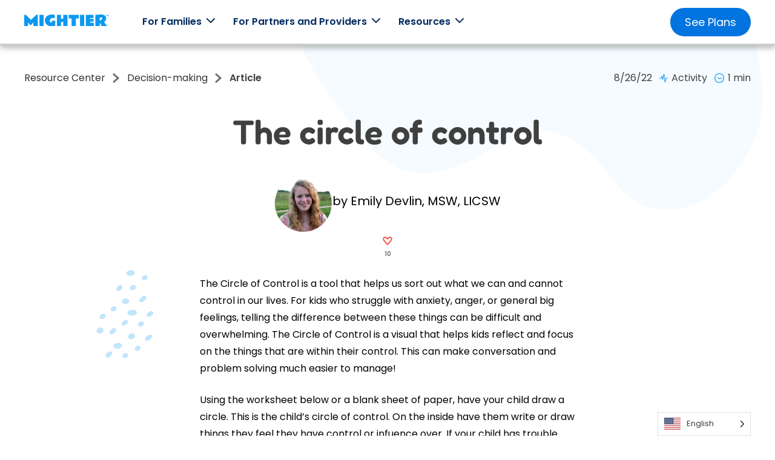

--- FILE ---
content_type: text/html; charset=UTF-8
request_url: https://www.mightier.com/resources/the-circle-of-control/
body_size: 25106
content:
<!doctype html>
<html lang="en-US">
<head>
    <!-- Google Tag Manager -->
    <script>(function (w, d, s, l, i) {
            w[l] = w[l] || [];
            w[l].push({
                'gtm.start':
                    new Date().getTime(), event: 'gtm.js'
            });
            var f = d.getElementsByTagName(s)[0],
                j = d.createElement(s), dl = l != 'dataLayer' ? '&l=' + l : '';
            j.async = true;
            j.src =
                'https://www.googletagmanager.com/gtm.js?id=' + i + dl;
            f.parentNode.insertBefore(j, f);
        })(window, document, 'script', 'dataLayer', 'GTM-TFD6ZS8');</script>
    <!-- End Google Tag Manager -->
    <meta charset="UTF-8">
    <meta name="viewport" content="width=device-width, initial-scale=1">
    <link rel="profile" href="https://gmpg.org/xfn/11">
    <meta name='robots' content='index, follow, max-image-preview:large, max-snippet:-1, max-video-preview:-1' />
<script id="cookieyes" type="text/javascript" src="https://cdn-cookieyes.com/client_data/437a3f2b850e7302872e5919/script.js"></script>    <!-- Start VWO Common Smartcode -->
    <script  type='text/javascript'>
        var _vwo_clicks = 10;
    </script>
    <!-- End VWO Common Smartcode -->
        <!-- Start VWO Async Smartcode -->
    <script  type='text/javascript'>
    /* Fix: wp-rocket (application/ld+json) */
    window._vwo_code = window._vwo_code || (function(){
    var account_id= 1162565,
    settings_tolerance= 2000,
    library_tolerance= 2500,
    use_existing_jquery= false,
    is_spa=1,
    hide_element='body',
    /* DO NOT EDIT BELOW THIS LINE */
    f=false,d=document,code={use_existing_jquery:function(){return use_existing_jquery;},library_tolerance:function(){return library_tolerance;},finish:function(){if(!f){f=true;var a=d.getElementById('_vis_opt_path_hides');if(a)a.parentNode.removeChild(a);}},finished:function(){return f;},load:function(a){var b=d.createElement('script');b.src=a;b.type='text/javascript';b.innerText;b.onerror=function(){_vwo_code.finish();};d.getElementsByTagName('head')[0].appendChild(b);},init:function(){
    window.settings_timer=setTimeout('_vwo_code.finish()',settings_tolerance);var a=d.createElement('style'),b=hide_element?hide_element+'{opacity:0 !important;filter:alpha(opacity=0) !important;background:none !important;}':'',h=d.getElementsByTagName('head')[0];a.setAttribute('id','_vis_opt_path_hides');a.setAttribute('type','text/css');if(a.styleSheet)a.styleSheet.cssText=b;else a.appendChild(d.createTextNode(b));h.appendChild(a);this.load('https://dev.visualwebsiteoptimizer.com/j.php?a='+account_id+'&u='+encodeURIComponent(d.URL)+'&f='+(+is_spa)+'&r='+Math.random());return settings_timer; }};window._vwo_settings_timer = code.init(); return code; }());
    </script>
    <!-- End VWO Async Smartcode -->
    
	<!-- This site is optimized with the Yoast SEO Premium plugin v21.2 (Yoast SEO v21.2) - https://yoast.com/wordpress/plugins/seo/ -->
	<title>The circle of control - Mightier</title>
	<link rel="canonical" href="https://www.mightier.com/resources/the-circle-of-control/" />
	<meta property="og:locale" content="en_US" />
	<meta property="og:type" content="article" />
	<meta property="og:title" content="The circle of control - Mightier" />
	<meta property="og:description" content="The Circle of Control is a tool that helps us sort out what we can and cannot control in our lives. For kids who struggle with anxiety, anger, or general big feelings, telling the difference between these things can be difficult and overwhelming. The Circle of Control is a visual that helps kids reflect and [&hellip;]" />
	<meta property="og:url" content="https://www.mightier.com/resources/the-circle-of-control/" />
	<meta property="og:site_name" content="Mightier" />
	<meta property="article:publisher" content="https://www.facebook.com/bemightier" />
	<meta property="article:published_time" content="2022-08-29T16:11:52+00:00" />
	<meta property="article:modified_time" content="2023-01-10T19:04:56+00:00" />
	<meta property="og:image" content="https://www.mightier.com/wp-content/uploads/2022/08/circle-of-control-worksheet.png" />
	<meta property="og:image:width" content="1260" />
	<meta property="og:image:height" content="711" />
	<meta property="og:image:type" content="image/png" />
	<meta name="author" content="Devlin, MSW, LICSW" />
	<meta name="twitter:card" content="summary_large_image" />
	<meta name="twitter:creator" content="@be_mightier" />
	<meta name="twitter:site" content="@be_mightier" />
	<meta name="twitter:label1" content="Written by" />
	<meta name="twitter:data1" content="Devlin, MSW, LICSW" />
	<meta name="twitter:label2" content="Est. reading time" />
	<meta name="twitter:data2" content="2 minutes" />
	<script type="application/ld+json" class="yoast-schema-graph">{"@context":"https://schema.org","@graph":[{"@type":"Article","@id":"https://www.mightier.com/resources/the-circle-of-control/#article","isPartOf":{"@id":"https://www.mightier.com/resources/the-circle-of-control/"},"author":{"name":"Devlin, MSW, LICSW","@id":"https://www.mightier.com/#/schema/person/09361159f0dd19ee6772f6b3c25e3c10"},"headline":"The circle of control","datePublished":"2022-08-29T16:11:52+00:00","dateModified":"2023-01-10T19:04:56+00:00","mainEntityOfPage":{"@id":"https://www.mightier.com/resources/the-circle-of-control/"},"wordCount":242,"commentCount":0,"publisher":{"@id":"https://www.mightier.com/#organization"},"image":{"@id":"https://www.mightier.com/resources/the-circle-of-control/#primaryimage"},"thumbnailUrl":"https://www.mightier.com/wp-content/uploads/2022/08/circle-of-control-worksheet.png","keywords":["Activities"],"articleSection":["Decision-making","Self-awareness"],"inLanguage":"en-US","potentialAction":[{"@type":"CommentAction","name":"Comment","target":["https://www.mightier.com/resources/the-circle-of-control/#respond"]}]},{"@type":"WebPage","@id":"https://www.mightier.com/resources/the-circle-of-control/","url":"https://www.mightier.com/resources/the-circle-of-control/","name":"The circle of control - Mightier","isPartOf":{"@id":"https://www.mightier.com/#website"},"primaryImageOfPage":{"@id":"https://www.mightier.com/resources/the-circle-of-control/#primaryimage"},"image":{"@id":"https://www.mightier.com/resources/the-circle-of-control/#primaryimage"},"thumbnailUrl":"https://www.mightier.com/wp-content/uploads/2022/08/circle-of-control-worksheet.png","datePublished":"2022-08-29T16:11:52+00:00","dateModified":"2023-01-10T19:04:56+00:00","inLanguage":"en-US","potentialAction":[{"@type":"ReadAction","target":["https://www.mightier.com/resources/the-circle-of-control/"]}]},{"@type":"ImageObject","inLanguage":"en-US","@id":"https://www.mightier.com/resources/the-circle-of-control/#primaryimage","url":"https://www.mightier.com/wp-content/uploads/2022/08/circle-of-control-worksheet.png","contentUrl":"https://www.mightier.com/wp-content/uploads/2022/08/circle-of-control-worksheet.png","width":1260,"height":711,"caption":"circle-of-control-worksheet"},{"@type":"WebSite","@id":"https://www.mightier.com/#website","url":"https://www.mightier.com/","name":"Mightier","description":"","publisher":{"@id":"https://www.mightier.com/#organization"},"potentialAction":[{"@type":"SearchAction","target":{"@type":"EntryPoint","urlTemplate":"https://www.mightier.com/?s={search_term_string}"},"query-input":"required name=search_term_string"}],"inLanguage":"en-US"},{"@type":"Organization","@id":"https://www.mightier.com/#organization","name":"Mightier","url":"https://www.mightier.com/","logo":{"@type":"ImageObject","inLanguage":"en-US","@id":"https://www.mightier.com/#/schema/logo/image/","url":"https://www.mightier.com/wp-content/uploads/2022/07/mightier-logo.svg","contentUrl":"https://www.mightier.com/wp-content/uploads/2022/07/mightier-logo.svg","width":240,"height":32,"caption":"Mightier"},"image":{"@id":"https://www.mightier.com/#/schema/logo/image/"},"sameAs":["https://www.facebook.com/bemightier","https://twitter.com/be_mightier","https://www.instagram.com/bemightier/","https://www.pinterest.com/bemightier/","https://www.youtube.com/channel/UCK7n4myIzx2o40h_iUR_sHA"]},{"@type":"Person","@id":"https://www.mightier.com/#/schema/person/09361159f0dd19ee6772f6b3c25e3c10","name":"Devlin, MSW, LICSW","image":{"@type":"ImageObject","inLanguage":"en-US","@id":"https://www.mightier.com/#/schema/person/image/","url":"https://www.mightier.com/wp-content/uploads/2022/04/avatar_user_9_1649789419-96x96.png","contentUrl":"https://www.mightier.com/wp-content/uploads/2022/04/avatar_user_9_1649789419-96x96.png","caption":"Devlin, MSW, LICSW"}}]}</script>
	<!-- / Yoast SEO Premium plugin. -->


<link rel='dns-prefetch' href='//a.omappapi.com' />
<link rel="alternate" type="application/rss+xml" title="Mightier &raquo; Feed" href="https://www.mightier.com/feed/" />
<link rel="alternate" type="application/rss+xml" title="Mightier &raquo; Comments Feed" href="https://www.mightier.com/comments/feed/" />
<link rel="alternate" type="application/rss+xml" title="Mightier &raquo; The circle of control Comments Feed" href="https://www.mightier.com/resources/the-circle-of-control/feed/" />
<link rel="alternate" title="oEmbed (JSON)" type="application/json+oembed" href="https://www.mightier.com/wp-json/oembed/1.0/embed?url=https%3A%2F%2Fwww.mightier.com%2Fresources%2Fthe-circle-of-control%2F" />
<link rel="alternate" title="oEmbed (XML)" type="text/xml+oembed" href="https://www.mightier.com/wp-json/oembed/1.0/embed?url=https%3A%2F%2Fwww.mightier.com%2Fresources%2Fthe-circle-of-control%2F&#038;format=xml" />
<style id='wp-img-auto-sizes-contain-inline-css'>
img:is([sizes=auto i],[sizes^="auto," i]){contain-intrinsic-size:3000px 1500px}
/*# sourceURL=wp-img-auto-sizes-contain-inline-css */
</style>
<style id='wp-emoji-styles-inline-css'>

	img.wp-smiley, img.emoji {
		display: inline !important;
		border: none !important;
		box-shadow: none !important;
		height: 1em !important;
		width: 1em !important;
		margin: 0 0.07em !important;
		vertical-align: -0.1em !important;
		background: none !important;
		padding: 0 !important;
	}
/*# sourceURL=wp-emoji-styles-inline-css */
</style>
<style id='wp-block-library-inline-css'>
:root{--wp-block-synced-color:#7a00df;--wp-block-synced-color--rgb:122,0,223;--wp-bound-block-color:var(--wp-block-synced-color);--wp-editor-canvas-background:#ddd;--wp-admin-theme-color:#007cba;--wp-admin-theme-color--rgb:0,124,186;--wp-admin-theme-color-darker-10:#006ba1;--wp-admin-theme-color-darker-10--rgb:0,107,160.5;--wp-admin-theme-color-darker-20:#005a87;--wp-admin-theme-color-darker-20--rgb:0,90,135;--wp-admin-border-width-focus:2px}@media (min-resolution:192dpi){:root{--wp-admin-border-width-focus:1.5px}}.wp-element-button{cursor:pointer}:root .has-very-light-gray-background-color{background-color:#eee}:root .has-very-dark-gray-background-color{background-color:#313131}:root .has-very-light-gray-color{color:#eee}:root .has-very-dark-gray-color{color:#313131}:root .has-vivid-green-cyan-to-vivid-cyan-blue-gradient-background{background:linear-gradient(135deg,#00d084,#0693e3)}:root .has-purple-crush-gradient-background{background:linear-gradient(135deg,#34e2e4,#4721fb 50%,#ab1dfe)}:root .has-hazy-dawn-gradient-background{background:linear-gradient(135deg,#faaca8,#dad0ec)}:root .has-subdued-olive-gradient-background{background:linear-gradient(135deg,#fafae1,#67a671)}:root .has-atomic-cream-gradient-background{background:linear-gradient(135deg,#fdd79a,#004a59)}:root .has-nightshade-gradient-background{background:linear-gradient(135deg,#330968,#31cdcf)}:root .has-midnight-gradient-background{background:linear-gradient(135deg,#020381,#2874fc)}:root{--wp--preset--font-size--normal:16px;--wp--preset--font-size--huge:42px}.has-regular-font-size{font-size:1em}.has-larger-font-size{font-size:2.625em}.has-normal-font-size{font-size:var(--wp--preset--font-size--normal)}.has-huge-font-size{font-size:var(--wp--preset--font-size--huge)}.has-text-align-center{text-align:center}.has-text-align-left{text-align:left}.has-text-align-right{text-align:right}.has-fit-text{white-space:nowrap!important}#end-resizable-editor-section{display:none}.aligncenter{clear:both}.items-justified-left{justify-content:flex-start}.items-justified-center{justify-content:center}.items-justified-right{justify-content:flex-end}.items-justified-space-between{justify-content:space-between}.screen-reader-text{border:0;clip-path:inset(50%);height:1px;margin:-1px;overflow:hidden;padding:0;position:absolute;width:1px;word-wrap:normal!important}.screen-reader-text:focus{background-color:#ddd;clip-path:none;color:#444;display:block;font-size:1em;height:auto;left:5px;line-height:normal;padding:15px 23px 14px;text-decoration:none;top:5px;width:auto;z-index:100000}html :where(.has-border-color){border-style:solid}html :where([style*=border-top-color]){border-top-style:solid}html :where([style*=border-right-color]){border-right-style:solid}html :where([style*=border-bottom-color]){border-bottom-style:solid}html :where([style*=border-left-color]){border-left-style:solid}html :where([style*=border-width]){border-style:solid}html :where([style*=border-top-width]){border-top-style:solid}html :where([style*=border-right-width]){border-right-style:solid}html :where([style*=border-bottom-width]){border-bottom-style:solid}html :where([style*=border-left-width]){border-left-style:solid}html :where(img[class*=wp-image-]){height:auto;max-width:100%}:where(figure){margin:0 0 1em}html :where(.is-position-sticky){--wp-admin--admin-bar--position-offset:var(--wp-admin--admin-bar--height,0px)}@media screen and (max-width:600px){html :where(.is-position-sticky){--wp-admin--admin-bar--position-offset:0px}}

/*# sourceURL=wp-block-library-inline-css */
</style><style id='global-styles-inline-css'>
:root{--wp--preset--aspect-ratio--square: 1;--wp--preset--aspect-ratio--4-3: 4/3;--wp--preset--aspect-ratio--3-4: 3/4;--wp--preset--aspect-ratio--3-2: 3/2;--wp--preset--aspect-ratio--2-3: 2/3;--wp--preset--aspect-ratio--16-9: 16/9;--wp--preset--aspect-ratio--9-16: 9/16;--wp--preset--color--black: #000000;--wp--preset--color--cyan-bluish-gray: #abb8c3;--wp--preset--color--white: #ffffff;--wp--preset--color--pale-pink: #f78da7;--wp--preset--color--vivid-red: #cf2e2e;--wp--preset--color--luminous-vivid-orange: #ff6900;--wp--preset--color--luminous-vivid-amber: #fcb900;--wp--preset--color--light-green-cyan: #7bdcb5;--wp--preset--color--vivid-green-cyan: #00d084;--wp--preset--color--pale-cyan-blue: #8ed1fc;--wp--preset--color--vivid-cyan-blue: #0693e3;--wp--preset--color--vivid-purple: #9b51e0;--wp--preset--gradient--vivid-cyan-blue-to-vivid-purple: linear-gradient(135deg,rgb(6,147,227) 0%,rgb(155,81,224) 100%);--wp--preset--gradient--light-green-cyan-to-vivid-green-cyan: linear-gradient(135deg,rgb(122,220,180) 0%,rgb(0,208,130) 100%);--wp--preset--gradient--luminous-vivid-amber-to-luminous-vivid-orange: linear-gradient(135deg,rgb(252,185,0) 0%,rgb(255,105,0) 100%);--wp--preset--gradient--luminous-vivid-orange-to-vivid-red: linear-gradient(135deg,rgb(255,105,0) 0%,rgb(207,46,46) 100%);--wp--preset--gradient--very-light-gray-to-cyan-bluish-gray: linear-gradient(135deg,rgb(238,238,238) 0%,rgb(169,184,195) 100%);--wp--preset--gradient--cool-to-warm-spectrum: linear-gradient(135deg,rgb(74,234,220) 0%,rgb(151,120,209) 20%,rgb(207,42,186) 40%,rgb(238,44,130) 60%,rgb(251,105,98) 80%,rgb(254,248,76) 100%);--wp--preset--gradient--blush-light-purple: linear-gradient(135deg,rgb(255,206,236) 0%,rgb(152,150,240) 100%);--wp--preset--gradient--blush-bordeaux: linear-gradient(135deg,rgb(254,205,165) 0%,rgb(254,45,45) 50%,rgb(107,0,62) 100%);--wp--preset--gradient--luminous-dusk: linear-gradient(135deg,rgb(255,203,112) 0%,rgb(199,81,192) 50%,rgb(65,88,208) 100%);--wp--preset--gradient--pale-ocean: linear-gradient(135deg,rgb(255,245,203) 0%,rgb(182,227,212) 50%,rgb(51,167,181) 100%);--wp--preset--gradient--electric-grass: linear-gradient(135deg,rgb(202,248,128) 0%,rgb(113,206,126) 100%);--wp--preset--gradient--midnight: linear-gradient(135deg,rgb(2,3,129) 0%,rgb(40,116,252) 100%);--wp--preset--font-size--small: 13px;--wp--preset--font-size--medium: 20px;--wp--preset--font-size--large: 36px;--wp--preset--font-size--x-large: 42px;--wp--preset--spacing--20: 0.44rem;--wp--preset--spacing--30: 0.67rem;--wp--preset--spacing--40: 1rem;--wp--preset--spacing--50: 1.5rem;--wp--preset--spacing--60: 2.25rem;--wp--preset--spacing--70: 3.38rem;--wp--preset--spacing--80: 5.06rem;--wp--preset--shadow--natural: 6px 6px 9px rgba(0, 0, 0, 0.2);--wp--preset--shadow--deep: 12px 12px 50px rgba(0, 0, 0, 0.4);--wp--preset--shadow--sharp: 6px 6px 0px rgba(0, 0, 0, 0.2);--wp--preset--shadow--outlined: 6px 6px 0px -3px rgb(255, 255, 255), 6px 6px rgb(0, 0, 0);--wp--preset--shadow--crisp: 6px 6px 0px rgb(0, 0, 0);}:where(.is-layout-flex){gap: 0.5em;}:where(.is-layout-grid){gap: 0.5em;}body .is-layout-flex{display: flex;}.is-layout-flex{flex-wrap: wrap;align-items: center;}.is-layout-flex > :is(*, div){margin: 0;}body .is-layout-grid{display: grid;}.is-layout-grid > :is(*, div){margin: 0;}:where(.wp-block-columns.is-layout-flex){gap: 2em;}:where(.wp-block-columns.is-layout-grid){gap: 2em;}:where(.wp-block-post-template.is-layout-flex){gap: 1.25em;}:where(.wp-block-post-template.is-layout-grid){gap: 1.25em;}.has-black-color{color: var(--wp--preset--color--black) !important;}.has-cyan-bluish-gray-color{color: var(--wp--preset--color--cyan-bluish-gray) !important;}.has-white-color{color: var(--wp--preset--color--white) !important;}.has-pale-pink-color{color: var(--wp--preset--color--pale-pink) !important;}.has-vivid-red-color{color: var(--wp--preset--color--vivid-red) !important;}.has-luminous-vivid-orange-color{color: var(--wp--preset--color--luminous-vivid-orange) !important;}.has-luminous-vivid-amber-color{color: var(--wp--preset--color--luminous-vivid-amber) !important;}.has-light-green-cyan-color{color: var(--wp--preset--color--light-green-cyan) !important;}.has-vivid-green-cyan-color{color: var(--wp--preset--color--vivid-green-cyan) !important;}.has-pale-cyan-blue-color{color: var(--wp--preset--color--pale-cyan-blue) !important;}.has-vivid-cyan-blue-color{color: var(--wp--preset--color--vivid-cyan-blue) !important;}.has-vivid-purple-color{color: var(--wp--preset--color--vivid-purple) !important;}.has-black-background-color{background-color: var(--wp--preset--color--black) !important;}.has-cyan-bluish-gray-background-color{background-color: var(--wp--preset--color--cyan-bluish-gray) !important;}.has-white-background-color{background-color: var(--wp--preset--color--white) !important;}.has-pale-pink-background-color{background-color: var(--wp--preset--color--pale-pink) !important;}.has-vivid-red-background-color{background-color: var(--wp--preset--color--vivid-red) !important;}.has-luminous-vivid-orange-background-color{background-color: var(--wp--preset--color--luminous-vivid-orange) !important;}.has-luminous-vivid-amber-background-color{background-color: var(--wp--preset--color--luminous-vivid-amber) !important;}.has-light-green-cyan-background-color{background-color: var(--wp--preset--color--light-green-cyan) !important;}.has-vivid-green-cyan-background-color{background-color: var(--wp--preset--color--vivid-green-cyan) !important;}.has-pale-cyan-blue-background-color{background-color: var(--wp--preset--color--pale-cyan-blue) !important;}.has-vivid-cyan-blue-background-color{background-color: var(--wp--preset--color--vivid-cyan-blue) !important;}.has-vivid-purple-background-color{background-color: var(--wp--preset--color--vivid-purple) !important;}.has-black-border-color{border-color: var(--wp--preset--color--black) !important;}.has-cyan-bluish-gray-border-color{border-color: var(--wp--preset--color--cyan-bluish-gray) !important;}.has-white-border-color{border-color: var(--wp--preset--color--white) !important;}.has-pale-pink-border-color{border-color: var(--wp--preset--color--pale-pink) !important;}.has-vivid-red-border-color{border-color: var(--wp--preset--color--vivid-red) !important;}.has-luminous-vivid-orange-border-color{border-color: var(--wp--preset--color--luminous-vivid-orange) !important;}.has-luminous-vivid-amber-border-color{border-color: var(--wp--preset--color--luminous-vivid-amber) !important;}.has-light-green-cyan-border-color{border-color: var(--wp--preset--color--light-green-cyan) !important;}.has-vivid-green-cyan-border-color{border-color: var(--wp--preset--color--vivid-green-cyan) !important;}.has-pale-cyan-blue-border-color{border-color: var(--wp--preset--color--pale-cyan-blue) !important;}.has-vivid-cyan-blue-border-color{border-color: var(--wp--preset--color--vivid-cyan-blue) !important;}.has-vivid-purple-border-color{border-color: var(--wp--preset--color--vivid-purple) !important;}.has-vivid-cyan-blue-to-vivid-purple-gradient-background{background: var(--wp--preset--gradient--vivid-cyan-blue-to-vivid-purple) !important;}.has-light-green-cyan-to-vivid-green-cyan-gradient-background{background: var(--wp--preset--gradient--light-green-cyan-to-vivid-green-cyan) !important;}.has-luminous-vivid-amber-to-luminous-vivid-orange-gradient-background{background: var(--wp--preset--gradient--luminous-vivid-amber-to-luminous-vivid-orange) !important;}.has-luminous-vivid-orange-to-vivid-red-gradient-background{background: var(--wp--preset--gradient--luminous-vivid-orange-to-vivid-red) !important;}.has-very-light-gray-to-cyan-bluish-gray-gradient-background{background: var(--wp--preset--gradient--very-light-gray-to-cyan-bluish-gray) !important;}.has-cool-to-warm-spectrum-gradient-background{background: var(--wp--preset--gradient--cool-to-warm-spectrum) !important;}.has-blush-light-purple-gradient-background{background: var(--wp--preset--gradient--blush-light-purple) !important;}.has-blush-bordeaux-gradient-background{background: var(--wp--preset--gradient--blush-bordeaux) !important;}.has-luminous-dusk-gradient-background{background: var(--wp--preset--gradient--luminous-dusk) !important;}.has-pale-ocean-gradient-background{background: var(--wp--preset--gradient--pale-ocean) !important;}.has-electric-grass-gradient-background{background: var(--wp--preset--gradient--electric-grass) !important;}.has-midnight-gradient-background{background: var(--wp--preset--gradient--midnight) !important;}.has-small-font-size{font-size: var(--wp--preset--font-size--small) !important;}.has-medium-font-size{font-size: var(--wp--preset--font-size--medium) !important;}.has-large-font-size{font-size: var(--wp--preset--font-size--large) !important;}.has-x-large-font-size{font-size: var(--wp--preset--font-size--x-large) !important;}
/*# sourceURL=global-styles-inline-css */
</style>

<style id='classic-theme-styles-inline-css'>
/*! This file is auto-generated */
.wp-block-button__link{color:#fff;background-color:#32373c;border-radius:9999px;box-shadow:none;text-decoration:none;padding:calc(.667em + 2px) calc(1.333em + 2px);font-size:1.125em}.wp-block-file__button{background:#32373c;color:#fff;text-decoration:none}
/*# sourceURL=/wp-includes/css/classic-themes.min.css */
</style>
<link rel='stylesheet' id='weglot-css-css' href='https://www.mightier.com/wp-content/plugins/weglot/dist/css/front-css.css?ver=4.3.1' media='all' />
<link rel='stylesheet' id='new-flag-css-css' href='https://www.mightier.com/wp-content/plugins/weglot/app/styles/new-flags.css?ver=4.3.1' media='all' />
<style id='custom-flag-handle-inline-css'>
.weglot-flags.flag-0.en>a:before,.weglot-flags.flag-0.en>span:before {background-image: url(https://cdn.weglot.com/flags/rectangle_mat/us.svg); }.weglot-flags.flag-0.a0>a:before,.weglot-flags.flag-0.a0>span:before {background-image: url(https://cdn.weglot.com/flags/rectangle_mat/ca.svg); }.weglot-flags.flag-0.es>a:before,.weglot-flags.flag-0.es>span:before {background-image: url(https://cdn.weglot.com/flags/rectangle_mat/mx.svg); }.weglot-flags.flag-1.en>a:before,.weglot-flags.flag-1.en>span:before {background-image: url(https://cdn.weglot.com/flags/shiny/us.svg); }.weglot-flags.flag-1.a0>a:before,.weglot-flags.flag-1.a0>span:before {background-image: url(https://cdn.weglot.com/flags/shiny/ca.svg); }.weglot-flags.flag-1.es>a:before,.weglot-flags.flag-1.es>span:before {background-image: url(https://cdn.weglot.com/flags/shiny/mx.svg); }.weglot-flags.flag-2.en>a:before,.weglot-flags.flag-2.en>span:before {background-image: url(https://cdn.weglot.com/flags/square/us.svg); }.weglot-flags.flag-2.a0>a:before,.weglot-flags.flag-2.a0>span:before {background-image: url(https://cdn.weglot.com/flags/square/ca.svg); }.weglot-flags.flag-2.es>a:before,.weglot-flags.flag-2.es>span:before {background-image: url(https://cdn.weglot.com/flags/square/mx.svg); }.weglot-flags.flag-3.en>a:before,.weglot-flags.flag-3.en>span:before {background-image: url(https://cdn.weglot.com/flags/circle/us.svg); }.weglot-flags.flag-3.a0>a:before,.weglot-flags.flag-3.a0>span:before {background-image: url(https://cdn.weglot.com/flags/circle/ca.svg); }.weglot-flags.flag-3.es>a:before,.weglot-flags.flag-3.es>span:before {background-image: url(https://cdn.weglot.com/flags/circle/mx.svg); }
/*# sourceURL=custom-flag-handle-inline-css */
</style>
<link rel='stylesheet' id=' add_google_fonts_poppins-css' href='https://www.mightier.com/wp-content/themes/mightier/dist/poppins.min.css?ver=6.9' media='all' />
<link rel='stylesheet' id=' add_google_fonts_montserrat-css' href='https://www.mightier.com/wp-content/themes/mightier/dist/montserrat.min.css?ver=6.9' media='all' />
<link rel='stylesheet' id=' add_google_fonts_rammetto-css' href='https://www.mightier.com/wp-content/themes/mightier/dist/rammetto_one.min.css?ver=6.9' media='all' />
<link rel='stylesheet' id='custom-lightslider-css-css' href='https://www.mightier.com/wp-content/themes/mightier/dist/lightslider.min.css?ver=1.11' media='all' />
<link rel='stylesheet' id=' add_google_fonts_fredoka-css' href='https://www.mightier.com/wp-content/themes/mightier/dist/fredoka.min.css?ver=6.9' media='all' />
<link rel='stylesheet' id='header-css' href='https://www.mightier.com/wp-content/themes/mightier/dist/header.min.css?ver=6.1.12' media='all' />
<link rel='stylesheet' id='header_mobile-css' href='https://www.mightier.com/wp-content/themes/mightier/dist/header_mobile.min.css?ver=6.0.28' media='all' />
<link rel='stylesheet' id='style-css' href='https://www.mightier.com/wp-content/themes/mightier/dist/post.min.css?ver=6.0.11' media='all' />
<link rel='stylesheet' id='style_small-css' href='https://www.mightier.com/wp-content/themes/mightier/dist/post_mobile.min.css?ver=6.0.7' media='all' />
<link rel='stylesheet' id='footer-css' href='https://www.mightier.com/wp-content/themes/mightier/dist/footer.min.css?ver=6.0.7' media='all' />
<link rel='stylesheet' id='footer_mobile-css' href='https://www.mightier.com/wp-content/themes/mightier/dist/footer_mobile.min.css?ver=6.0.1' media='all' />
<link rel='stylesheet' id='mightier-new-style-css' href='https://www.mightier.com/wp-content/themes/mightier/style.css?ver=1.0.2' media='all' />
<link rel='stylesheet' id='wp-block-paragraph-css' href='https://www.mightier.com/wp-includes/blocks/paragraph/style.min.css?ver=6.9' media='all' />
<link rel='stylesheet' id='mediaelementjs-styles-css' href='https://www.mightier.com/wp-content/plugins/media-element-html5-video-and-audio-player/mediaelement/v4/mediaelementplayer.min.css?ver=6.9' media='all' />
<link rel='stylesheet' id='mediaelementjs-styles-legacy-css' href='https://www.mightier.com/wp-content/plugins/media-element-html5-video-and-audio-player/mediaelement/v4/mediaelementplayer-legacy.min.css?ver=6.9' media='all' />
<script src="https://www.mightier.com/wp-content/plugins/weglot/dist/front-js.js?ver=4.3.1" id="wp-weglot-js-js"></script>
<script src="https://www.mightier.com/wp-includes/js/jquery/jquery.min.js?ver=3.7.1" id="jquery-core-js"></script>
<script src="https://www.mightier.com/wp-includes/js/jquery/jquery-migrate.min.js?ver=3.4.1" id="jquery-migrate-js"></script>
<script src="https://www.mightier.com/wp-content/plugins/media-element-html5-video-and-audio-player/mediaelement/v4/mediaelement-and-player.min.js?ver=4.2.8" id="mediaelementjs-scripts-js"></script>
<link rel="https://api.w.org/" href="https://www.mightier.com/wp-json/" /><link rel="alternate" title="JSON" type="application/json" href="https://www.mightier.com/wp-json/wp/v2/posts/4911" /><link rel="EditURI" type="application/rsd+xml" title="RSD" href="https://www.mightier.com/xmlrpc.php?rsd" />
<link rel='shortlink' href='https://www.mightier.com/?p=4911' />

<link rel="alternate" href="https://www.mightier.com/resources/the-circle-of-control/" hreflang="en"/>
<link rel="alternate" href="https://www.mightier.com/fr-ca/resources/the-circle-of-control/" hreflang="fr-ca"/>
<link rel="alternate" href="https://www.mightier.com/es/resources/the-circle-of-control/" hreflang="es"/>
<script type="application/json" id="weglot-data">{"website":"https:\/\/mightier.com","uid":"04cf1c9637","project_slug":"mightier-public-website","language_from":"en","language_from_custom_flag":"us","language_from_custom_name":null,"excluded_paths":[{"type":"CONTAIN","value":"\/wp-admin\/admin-ajax.php","language_button_displayed":false,"exclusion_behavior":"NOT_TRANSLATED","excluded_languages":[],"regex":"\/wp\\-admin\/admin\\-ajax\\.php"},{"type":"CONTAIN","value":"form_signup.php","language_button_displayed":false,"exclusion_behavior":"NOT_TRANSLATED","excluded_languages":[],"regex":"form_signup\\.php"},{"type":"CONTAIN","value":"form_clinicians.php","language_button_displayed":false,"exclusion_behavior":"NOT_TRANSLATED","excluded_languages":[],"regex":"form_clinicians\\.php"},{"type":"CONTAIN","value":"form_schools.php","language_button_displayed":false,"exclusion_behavior":"NOT_TRANSLATED","excluded_languages":[],"regex":"form_schools\\.php"},{"type":"CONTAIN","value":"form_post.php","language_button_displayed":false,"exclusion_behavior":"NOT_TRANSLATED","excluded_languages":[],"regex":"form_post\\.php"},{"type":"START_WITH","value":"\/resources\/","language_button_displayed":false,"exclusion_behavior":"REDIRECT","excluded_languages":["ar","ru","uk","vi","zh","hmn","so"],"regex":"^\/resources\/"}],"excluded_blocks":[],"custom_settings":{"button_style":{"is_dropdown":true,"with_flags":true,"flag_type":"rectangle_mat","with_name":true,"full_name":true,"custom_css":""},"translate_email":false,"translate_search":false,"translate_amp":false,"switchers":[{"templates":{"name":"default","hash":"095ffb8d22f66be52959023fa4eeb71a05f20f73"},"location":[],"style":{"with_flags":true,"flag_type":"rectangle_mat","with_name":true,"full_name":true,"is_dropdown":true}}]},"pending_translation_enabled":false,"curl_ssl_check_enabled":true,"custom_css":"#weglot-language-fr{\r\n display: none; \r\n}","languages":[{"language_to":"hmn","custom_code":null,"custom_name":null,"custom_local_name":null,"provider":null,"enabled":true,"automatic_translation_enabled":true,"deleted_at":null,"connect_host_destination":null,"custom_flag":null},{"language_to":"so","custom_code":null,"custom_name":null,"custom_local_name":null,"provider":null,"enabled":true,"automatic_translation_enabled":true,"deleted_at":null,"connect_host_destination":null,"custom_flag":null},{"language_to":"a0","custom_code":"fr-ca","custom_name":"French (Canada)","custom_local_name":"Fran\u00e7ais (Canada)","provider":null,"enabled":true,"automatic_translation_enabled":true,"deleted_at":null,"connect_host_destination":null,"custom_flag":"ca"},{"language_to":"es","custom_code":null,"custom_name":null,"custom_local_name":null,"provider":null,"enabled":true,"automatic_translation_enabled":true,"deleted_at":null,"connect_host_destination":null,"custom_flag":"mx"},{"language_to":"vi","custom_code":null,"custom_name":null,"custom_local_name":null,"provider":null,"enabled":true,"automatic_translation_enabled":true,"deleted_at":null,"connect_host_destination":null,"custom_flag":null},{"language_to":"ar","custom_code":null,"custom_name":null,"custom_local_name":null,"provider":null,"enabled":true,"automatic_translation_enabled":true,"deleted_at":null,"connect_host_destination":null,"custom_flag":null},{"language_to":"ru","custom_code":null,"custom_name":null,"custom_local_name":null,"provider":null,"enabled":true,"automatic_translation_enabled":true,"deleted_at":null,"connect_host_destination":null,"custom_flag":null},{"language_to":"zh","custom_code":null,"custom_name":null,"custom_local_name":null,"provider":null,"enabled":true,"automatic_translation_enabled":true,"deleted_at":null,"connect_host_destination":null,"custom_flag":null},{"language_to":"uk","custom_code":null,"custom_name":null,"custom_local_name":null,"provider":null,"enabled":true,"automatic_translation_enabled":true,"deleted_at":null,"connect_host_destination":null,"custom_flag":null},{"language_to":"fr","custom_code":null,"custom_name":null,"custom_local_name":null,"provider":null,"enabled":false,"automatic_translation_enabled":true,"deleted_at":null,"connect_host_destination":null,"custom_flag":null}],"organization_slug":"w-eca436b51a","api_domain":"cdn-api-weglot.com","current_language":"en","switcher_links":{"en":"https:\/\/www.mightier.com\/resources\/the-circle-of-control\/?wg-choose-original=true","hmn":"https:\/\/www.mightier.com\/hmn\/resources\/the-circle-of-control\/?wg-choose-original=false","so":"https:\/\/www.mightier.com\/so\/resources\/the-circle-of-control\/?wg-choose-original=false","a0":"https:\/\/www.mightier.com\/fr-ca\/resources\/the-circle-of-control\/?wg-choose-original=false","es":"https:\/\/www.mightier.com\/es\/resources\/the-circle-of-control\/?wg-choose-original=false","vi":"https:\/\/www.mightier.com\/vi\/resources\/the-circle-of-control\/?wg-choose-original=false","ar":"https:\/\/www.mightier.com\/ar\/resources\/the-circle-of-control\/?wg-choose-original=false","ru":"https:\/\/www.mightier.com\/ru\/resources\/the-circle-of-control\/?wg-choose-original=false","zh":"https:\/\/www.mightier.com\/zh\/resources\/the-circle-of-control\/?wg-choose-original=false","uk":"https:\/\/www.mightier.com\/uk\/resources\/the-circle-of-control\/?wg-choose-original=false"},"original_path":"\/resources\/the-circle-of-control\/"}</script><link rel="pingback" href="https://www.mightier.com/xmlrpc.php">    <style type="text/css">
        html body, html body .inline, body textarea {
            color: ;
            font-family: 'Poppins', sans-serif;;
            font-size: 18px;
            line-height: ;
        }

        body h1, body h2, body h3, body h4, body h5, body h6, b, strong {
            font-family: 'Poppins', sans-serif;;
            font-weight: ;
        }

        body h1, body .display h1 {
            font-size: ;
            font-weight: ;
        }

        body h2 {
            font-size: ;
            font-weight: ;
        }

        body h3 {
            font-size: ;
            font-weight: ;
        }

        body a, body a:visited {
            color: #000000;
            color: ;
        }

        body a:hover {
            color: #0c99f1;
        }

        .cycle-slideshow .cycle-pager .cycle-pager-active {
            color: #000000        }

        .main-navigation .current-menu-item > a, .main-navigation .current-menu-ancestor > a, .main-navigation .current_page_item > a, .main-navigation .current_page_ancestor > a, .main-navigation .current_page_parent > a, .main-navigation li:hover > a {
            color: #000000        }

        header#masthead {
            background-color: #000000;
            background-color: #ffffff;
            background-image: url( );
        }

        body footer {
            background-color: #000000;
            background-color: ;
        }

        .main-navigation ul a {
            color: ;
        }

        body .lines h2 {
            border-top-color: ;
            border-bottom-color: ;
            border-top-color: ;
            border-bottom-color:         }

        body hr, body .minimal hr, .row.bordertop {
            border-top-color: ;
            border-top-color: ;
        }

        .row.borderbottom {
            border-bottom-color: ;
            border-bottom-color: ;
        }

        body blockquote, body .quote,
        .main-navigation li:hover > a {
            color: #0c99f1;
        }

        .site-content, .wp-block-columns {
            max-width: ;
            margin-left: auto;
            margin-right: auto;
        }


        .wp-block-button__link {
            transition: background 0.5s;
            background-color: #000000;
            background-color: #0c99f1;
        }

        .is-style-primary-outlined .wp-block-button__link {
            border-color: #000000;
            background: #ffffff;
            color:         }

        .is-style-secondary-outlined .wp-block-button__link {
            border-color: #0c99f1;
            background: #ffffff;
            color:         }

        .is-style-primary-outlined .wp-block-button__link:hover {
            background: #000000;
        }

        .is-style-secondary-outlined .wp-block-button__link:hover {
            background: #0c99f1;
        }


        #headercontainer{background:none;}
        
        
        
        

        @media only screen and (max-width: 650px) {
            body #headercontainer {
                background-color: #000000 !important;
                background-color: #ffffff !important;
            }
        }
    </style>
        		<style type="text/css">
					.site-title,
			.site-description {
				position: absolute;
				clip: rect(1px, 1px, 1px, 1px);
				}
					</style>
		<link rel="icon" href="https://www.mightier.com/wp-content/uploads/2022/03/cropped-Mightier-icon_logo_Blue-500px-32x32.png" sizes="32x32" />
<link rel="icon" href="https://www.mightier.com/wp-content/uploads/2022/03/cropped-Mightier-icon_logo_Blue-500px-192x192.png" sizes="192x192" />
<link rel="apple-touch-icon" href="https://www.mightier.com/wp-content/uploads/2022/03/cropped-Mightier-icon_logo_Blue-500px-180x180.png" />
<meta name="msapplication-TileImage" content="https://www.mightier.com/wp-content/uploads/2022/03/cropped-Mightier-icon_logo_Blue-500px-270x270.png" />
    <link href="https://fonts.googleapis.com/css2?family=EB+Garamond:ital,wght@0,400..800;1,400..800&family=Gloria+Hallelujah&family=Kalam:wght@300;400;700&family=Open+Sans:ital,wght@0,300..800;1,300..800&family=PT+Serif:ital,wght@0,400;0,700;1,400;1,700&family=Playfair+Display:ital,wght@0,400..900;1,400..900&display=swap" rel="stylesheet">
</head>

<body class="wp-singular post-template-default single single-post postid-4911 single-format-standard wp-custom-logo wp-theme-mightier no-sidebar">
<div id="page" class="site">


    <header id="masthead" class="site-header">
        <div class="header__div--wrapper">
            <div class="site-branding">
                <a href="https://www.mightier.com/" class="custom-logo-link" rel="home"><img width="240" height="32" src="https://www.mightier.com/wp-content/uploads/2022/07/mightier-logo.svg" class="custom-logo" alt="mightier-logo" decoding="async" /></a>            </div><!-- .site-branding -->


            <nav id="site-navigation" class="main-navigation header__nav">
                <button class="menu-toggle" aria-controls="primary-menu" aria-expanded="false">
                    <img class="" alt="Hamburger Icon" src="https://www.mightier.com/wp-content/uploads/2022/06/icon-menu.svg">
                </button>
                <ul class="main-nagivation--ul">
                    <li>
                        <a href="#">For Families <span class="main-nagivation--span" id="menu_arrow_1"></span></a>
                    </li>
                    <li>
                        <a href="#">For Partners and Providers <span class="main-nagivation--span"
                                                                     id="menu_arrow_2"></span></a>
                    </li>
                    <li>
                        <a href="#">Resources <span class="main-nagivation--span" id="menu_arrow_3"></span></a>
                    </li>
                </ul>
            </nav>


            <div class="header__div--pricing">
                <a href="https://www.mightier.com/plans" class="header__a--pricing">See Plans <span
                            class="chevron_header"></span></a>
            </div>
        </div>
        <div class="mega-menu">
            <section class="mega-menu--section">
                <ul class="mega-menu--ul_first">
                    <li>
                        <a href="https://www.mightier.com/how-it-works/">
                            <div class="mega-menu-item-link">
                                <div>
                                    <svg xmlns="http://www.w3.org/2000/svg" width="32" height="26" viewBox="0 0 32 26"
                                         fill="none">
                                        <path d="M13.123 8.30997L14.4594 7.84829C14.6308 7.26423 14.8678 6.70521 15.1677 6.18512L14.5594 4.93636C15.2191 3.99353 16.0558 3.17586 17.0267 2.5334L18.3089 3.1258C18.843 2.83655 19.4169 2.60293 20.0166 2.43606L20.4907 1.13445C21.0561 1.02877 21.6387 0.973145 22.2355 0.973145C22.8324 0.973145 23.4149 1.02877 23.9804 1.13445L24.4544 2.43606C25.0541 2.60293 25.6281 2.83377 26.1621 3.1258L27.4443 2.5334C28.4124 3.17586 29.252 3.99075 29.9117 4.93636L29.3034 6.18512C29.6004 6.70521 29.8403 7.26423 30.0116 7.84829L31.3481 8.30997C31.4566 8.86065 31.5137 9.42801 31.5137 10.0093C31.5137 10.5906 31.4566 11.1579 31.3481 11.7086L30.0116 12.1703C29.8403 12.7543 29.6032 13.3134 29.3034 13.8334L29.9117 15.0822C29.252 16.025 28.4153 16.8427 27.4443 17.4852L26.1621 16.8928C25.6281 17.182 25.0541 17.4156 24.4544 17.5825L23.9804 18.8841C23.4149 18.9898 22.8324 19.0454 22.2355 19.0454C21.6387 19.0454 21.0561 18.9898 20.4907 18.8841L20.0166 17.5825C19.4169 17.4156 18.843 17.1848 18.3089 16.8928L17.0267 17.4852C16.0586 16.8427 15.2191 16.0278 14.5594 15.0822L15.1677 13.8334C14.8707 13.3134 14.6308 12.7543 14.4594 12.1703L13.123 11.7086C13.0145 11.1579 12.9574 10.5906 12.9574 10.0093C12.9574 9.42801 13.0145 8.86065 13.123 8.30997ZM22.2355 16.3699C25.8423 16.3699 28.7665 13.5219 28.7665 10.0093C28.7665 6.49662 25.8423 3.64866 22.2355 3.64866C18.6288 3.64866 15.7045 6.49662 15.7045 10.0093C15.7045 13.5219 18.6288 16.3699 22.2355 16.3699Z"
                                              fill="black"/>
                                        <path d="M0.923187 16.5034L1.98235 16.1376C2.11814 15.6747 2.30598 15.2317 2.54361 14.8195L2.06156 13.8298C2.58435 13.0826 3.24745 12.4346 4.01693 11.9255L5.03309 12.395C5.4563 12.1657 5.9112 11.9806 6.38646 11.8483L6.76215 10.8168C7.21025 10.733 7.67194 10.689 8.14494 10.689C8.61794 10.689 9.07962 10.733 9.52773 10.8168L9.90342 11.8483C10.3787 11.9806 10.8336 12.1635 11.2568 12.395L12.2729 11.9255C13.0402 12.4346 13.7055 13.0804 14.2283 13.8298L13.7463 14.8195C13.9816 15.2317 14.1717 15.6747 14.3075 16.1376L15.3667 16.5034C15.4527 16.9399 15.498 17.3895 15.498 17.8502C15.498 18.3108 15.4527 18.7605 15.3667 19.1969L14.3075 19.5628C14.1717 20.0256 13.9839 20.4687 13.7463 20.8808L14.2283 21.8705C13.7055 22.6177 13.0424 23.2657 12.2729 23.7749L11.2568 23.3054C10.8336 23.5346 10.3787 23.7197 9.90342 23.852L9.52773 24.8835C9.07962 24.9673 8.61794 25.0114 8.14494 25.0114C7.67194 25.0114 7.21025 24.9673 6.76215 24.8835L6.38646 23.852C5.9112 23.7197 5.4563 23.5368 5.03309 23.3054L4.01693 23.7749C3.24972 23.2657 2.58435 22.6199 2.06156 21.8705L2.54361 20.8808C2.30824 20.4687 2.11814 20.0256 1.98235 19.5628L0.923187 19.1969C0.837187 18.7605 0.791923 18.3108 0.791923 17.8502C0.791923 17.3895 0.837187 16.9399 0.923187 16.5034ZM8.14494 22.891C11.0033 22.891 13.3208 20.634 13.3208 17.8502C13.3208 15.0664 11.0033 12.8093 8.14494 12.8093C5.28656 12.8093 2.96909 15.0664 2.96909 17.8502C2.96909 20.634 5.28656 22.891 8.14494 22.891Z"
                                              fill="black"/>
                                    </svg>
                                </div>
                                <div>
                                    <h3>How it works</h3>
                                    <div class="underline-title"></div>
                                    <p>How Mightier games help kids build emotional regulation skills.</p>
                                </div>
                            </div>
                        </a>
                    </li>
                    <li>
                            <a href="https://www.mightier.com/games/">
                            <div class="mega-menu-item-link">
                                <div>
                                    <svg xmlns="http://www.w3.org/2000/svg" width="33" height="18" viewBox="0 0 33 18"
                                         fill="none">
                                        <g clip-path="url(#clip0_1654_1593)">
                                            <path d="M32.644 9.9221V11.2556L32.4738 12.5951C32.093 14.741 30.9471 16.8422 28.9087 17.6476C25.5788 18.9634 22.036 16.2755 20.2463 13.5228L20.1528 13.4868L13.0856 13.4945C12.1778 14.8003 11.093 15.9878 9.76628 16.8365C5.65972 19.4638 1.67476 17.4056 0.821004 12.5951L0.651084 11.2556C0.667404 10.8132 0.629004 10.3638 0.651084 9.9221C0.810444 6.71975 2.41524 2.30192 5.25748 0.703747C7.59316 -0.610399 10.2856 0.0573414 12.4418 1.41949L20.8239 1.42249C22.8904 0.156352 25.3765 -0.55806 27.6744 0.515059C30.7682 1.95922 32.478 6.60807 32.6437 9.9221H32.644ZM26.3692 4.04045C26.3692 3.17102 25.6927 2.46628 24.8584 2.46628C24.0242 2.46628 23.3477 3.17102 23.3477 4.04045C23.3477 4.90988 24.0242 5.61463 24.8584 5.61463C25.6927 5.61463 26.3692 4.90988 26.3692 4.04045ZM9.16116 6.42172V3.87143C9.16116 3.73342 8.94901 3.60274 8.82613 3.5874C8.48596 3.54473 7.53652 3.5474 7.1938 3.58807C7.01908 3.60874 6.8786 3.71508 6.85716 3.9041L6.8258 6.42172H4.44244C4.25076 6.42172 4.1218 6.65474 4.10516 6.83709C4.07252 7.20014 4.06196 8.15491 4.109 8.50228C4.1282 8.6433 4.26772 8.85532 4.41012 8.85532H6.82548C6.8178 9.72975 6.82996 10.6115 6.8818 11.4803C6.95828 11.6116 7.0466 11.6713 7.19348 11.689C7.54612 11.731 8.47221 11.7306 8.82516 11.689C8.93268 11.6763 9.16116 11.554 9.16116 11.4389V8.85532H11.5765C11.6645 8.85532 11.8815 8.6903 11.8786 8.56995C11.8431 7.99122 11.9324 7.33982 11.8818 6.77009C11.868 6.6134 11.7343 6.42172 11.5762 6.42172H9.16084H9.16116ZM22.9122 7.63918C22.9122 6.76975 22.2357 6.06501 21.4015 6.06501C20.5672 6.06501 19.8908 6.76975 19.8908 7.63918C19.8908 8.50861 20.5672 9.21336 21.4015 9.21336C22.2357 9.21336 22.9122 8.50861 22.9122 7.63918ZM29.8261 7.63885C29.8261 6.76975 29.15 6.06501 28.3157 6.06501C27.4815 6.06501 26.8053 6.76975 26.8053 7.63885C26.8053 8.50795 27.4815 9.21269 28.3157 9.21269C29.15 9.21269 29.8261 8.50795 29.8261 7.63885ZM26.3685 11.2379C26.3685 10.3688 25.6924 9.66407 24.8581 9.66407C24.0239 9.66407 23.3477 10.3688 23.3477 11.2379C23.3477 12.107 24.0239 12.8118 24.8581 12.8118C25.6924 12.8118 26.3685 12.107 26.3685 11.2379Z"
                                                  fill="black"/>
                                        </g>
                                        <defs>
                                            <clipPath id="clip0_1654_1593">
                                                <rect width="32" height="18" fill="white"
                                                      transform="translate(0.644043 -0.0078125)"/>
                                            </clipPath>
                                        </defs>
                                    </svg>
                                </div>
                                <div>
                                    <h3>Our Games</h3>
                                    <div class="underline-title"></div>
                                    <p>Worlds to explore, characters to collect, and an arcade of games.</p>
                                </div>
                            </div>
                        </a>
                    </li>
		    <li>
                        <a href="https://www.mightier.com/skill-packs/">
                            <div class="mega-menu-item-link">
                                <div>
                                    <svg width="17" height="22" viewBox="0 0 17 22" fill="none" xmlns="http://www.w3.org/2000/svg">
<rect width="5.59717" height="19.9899" fill="#012B60"/>
<path d="M6.09692 19.9399V0L10.6946 1.69914V21.9889L6.09692 19.9399Z" fill="#012B60"/>
<rect x="11.1943" y="1.6991" width="5.59717" height="20.2897" fill="#012B60"/>
</svg>
                                </div>
                                <div>
                                    <h3>Skill Packs</h3>
                                    <div class="underline-title"></div>
                                    <p>Explore emotions <br> through off-line play.</p>
                                </div>
                            </div>
                        </a>
                    </li>
                    <li>
                        <a href="https://www.mightier.com/testimonials/">
                            <div class="mega-menu-item-link">
                                <div>
                                    <svg xmlns="http://www.w3.org/2000/svg" width="23" height="20" viewBox="0 0 23 20"
                                         fill="none">
                                        <path d="M5.82799 19.7792C4.13643 19.7792 2.78319 19.1751 1.76826 17.9669C0.80166 16.7103 0.318359 15.0912 0.318359 13.1097C0.318359 10.4032 1.04331 7.96254 2.49321 5.78768C3.99144 3.5645 6.26296 1.7038 9.30775 0.205566L10.1052 1.36549C8.65529 2.23543 7.32622 3.46784 6.11797 5.06273C4.95804 6.6093 4.37808 8.18002 4.37808 9.77491C4.37808 10.2099 4.49891 10.5724 4.74056 10.8623C4.98221 11.104 5.34469 11.2248 5.82799 11.2248C7.03624 11.2248 8.05117 11.6598 8.87278 12.5297C9.74272 13.3513 10.1777 14.3663 10.1777 15.5745C10.1777 16.7828 9.74272 17.7977 8.87278 18.6193C8.05117 19.3926 7.03624 19.7792 5.82799 19.7792ZM18.3696 19.7792C16.6781 19.7792 15.3248 19.1751 14.3099 17.9669C13.3433 16.7103 12.86 15.0912 12.86 13.1097C12.86 10.4032 13.585 7.96254 15.0349 5.78768C16.5331 3.5645 18.8046 1.7038 21.8494 0.205566L22.6468 1.36549C21.1969 2.23543 19.8679 3.46784 18.6596 5.06273C17.4997 6.6093 16.9197 8.18002 16.9197 9.77491C16.9197 10.2099 17.0406 10.5724 17.2822 10.8623C17.5239 11.104 17.8863 11.2248 18.3696 11.2248C19.5779 11.2248 20.5928 11.6598 21.4144 12.5297C22.2844 13.3513 22.7193 14.3663 22.7193 15.5745C22.7193 16.7828 22.2844 17.7977 21.4144 18.6193C20.5928 19.3926 19.5779 19.7792 18.3696 19.7792Z"
                                              fill="black"/>
                                    </svg>
                                </div>
                                <div>
                                    <h3>Testimonials</h3>
                                    <div class="underline-title"></div>
                                    <p>Real stories from real <br> Mightier families.</p>
                                </div>
                            </div>
                        </a>
                    </li>
                </ul>
                <ul class="mega-menu--ul_second">
                    <li>
                        <a href="https://www.mightier.com/employers/">
                            <div class="mega-menu-item-link">
                                <svg version="1.0" xmlns="http://www.w3.org/2000/svg"
                                     width="31" height="29" viewBox="0 0 70.000000 78.000000"
                                     preserveAspectRatio="xMidYMid meet">

                                    <g transform="translate(0.000000,78.000000) scale(0.100000,-0.100000)"
                                       fill="#000000" stroke="none">
                                        <path d="M187 764 c-4 -4 -7 -29 -7 -55 l0 -48 -87 -3 -88 -3 0 -325 0 -325
345 0 345 0 0 325 0 325 -92 3 -92 3 -3 52 -3 52 -156 3 c-85 1 -158 -1 -162
-4z m293 -385 c0 -328 -1 -350 -17 -347 -15 3 -19 16 -21 66 l-3 62 -94 0 -95
0 0 -66 c0 -57 -2 -65 -17 -62 -17 3 -18 29 -21 351 l-2 347 135 0 135 0 0
-351z m-300 -54 l0 -295 -75 0 -75 0 0 295 0 295 75 0 75 0 0 -295z m488 3
l-3 -293 -75 0 -75 0 -3 293 -2 292 80 0 80 0 -2 -292z m-350 -245 c-2 -35 -7
-48 -18 -48 -11 0 -16 13 -18 48 -3 42 -1 47 18 47 19 0 21 -5 18 -47z m92 -3
c0 -38 -4 -50 -15 -50 -11 0 -15 12 -15 50 0 38 4 50 15 50 11 0 15 -12 15
-50z"/>
                                        <path d="M257 704 c-4 -4 -7 -22 -7 -40 0 -27 5 -35 24 -40 14 -3 34 -3 46 1
17 5 21 13 18 43 -3 34 -6 37 -38 40 -20 2 -39 0 -43 -4z m53 -34 c0 -5 -7
-10 -15 -10 -8 0 -15 5 -15 10 0 6 7 10 15 10 8 0 15 -4 15 -10z"/>
                                        <path d="M362 668 c3 -42 4 -43 38 -43 34 0 35 1 38 43 l3 42 -41 0 -41 0 3
-42z m48 2 c0 -5 -4 -10 -10 -10 -5 0 -10 5 -10 10 0 6 5 10 10 10 6 0 10 -4
10 -10z"/>
                                        <path d="M250 561 l0 -41 46 0 45 0 -3 38 c-3 36 -4 37 -45 40 l-43 3 0 -40z
m60 -1 c0 -5 -7 -10 -15 -10 -8 0 -15 5 -15 10 0 6 7 10 15 10 8 0 15 -4 15
-10z"/>
                                        <path d="M360 560 l0 -40 40 0 40 0 0 40 0 40 -40 0 -40 0 0 -40z m50 0 c0 -5
-4 -10 -10 -10 -5 0 -10 5 -10 10 0 6 5 10 10 10 6 0 10 -4 10 -10z"/>
                                        <path d="M250 450 l0 -40 45 0 45 0 0 40 0 40 -45 0 -45 0 0 -40z m60 0 c0 -5
-7 -10 -15 -10 -8 0 -15 5 -15 10 0 6 7 10 15 10 8 0 15 -4 15 -10z"/>
                                        <path d="M360 450 l0 -40 40 0 40 0 0 40 0 40 -40 0 -40 0 0 -40z m50 0 c0 -5
-4 -10 -10 -10 -5 0 -10 5 -10 10 0 6 5 10 10 10 6 0 10 -4 10 -10z"/>
                                        <path d="M250 340 l0 -40 45 0 45 0 0 40 0 40 -45 0 -45 0 0 -40z m60 0 c0 -5
-7 -10 -15 -10 -8 0 -15 5 -15 10 0 6 7 10 15 10 8 0 15 -4 15 -10z"/>
                                        <path d="M360 340 l0 -40 40 0 40 0 0 40 0 40 -40 0 -40 0 0 -40z m50 0 c0 -5
-4 -10 -10 -10 -5 0 -10 5 -10 10 0 6 5 10 10 10 6 0 10 -4 10 -10z"/>
                                        <path d="M250 230 l0 -40 45 0 45 0 0 40 0 40 -45 0 -45 0 0 -40z m60 0 c0 -5
-7 -10 -15 -10 -8 0 -15 5 -15 10 0 6 7 10 15 10 8 0 15 -4 15 -10z"/>
                                        <path d="M360 230 l0 -40 40 0 40 0 0 40 0 40 -40 0 -40 0 0 -40z m50 0 c0 -5
-4 -10 -10 -10 -5 0 -10 5 -10 10 0 6 5 10 10 10 6 0 10 -4 10 -10z"/>
                                        <path d="M64 586 c-3 -8 -4 -25 -2 -38 2 -19 10 -23 46 -26 l42 -3 0 40 0 41
-40 0 c-26 0 -43 -5 -46 -14z m56 -26 c0 -5 -7 -10 -15 -10 -8 0 -15 5 -15 10
0 6 7 10 15 10 8 0 15 -4 15 -10z"/>
                                        <path d="M64 476 c-3 -8 -4 -25 -2 -38 2 -19 10 -23 46 -26 l42 -3 0 40 0 41
-40 0 c-26 0 -43 -5 -46 -14z m56 -26 c0 -5 -7 -10 -15 -10 -8 0 -15 5 -15 10
0 6 7 10 15 10 8 0 15 -4 15 -10z"/>
                                        <path d="M64 366 c-3 -8 -4 -25 -2 -38 2 -19 10 -23 46 -26 l42 -3 0 40 0 41
-40 0 c-26 0 -43 -5 -46 -14z m56 -26 c0 -5 -7 -10 -15 -10 -8 0 -15 5 -15 10
0 6 7 10 15 10 8 0 15 -4 15 -10z"/>
                                        <path d="M64 256 c-3 -8 -4 -25 -2 -38 2 -19 10 -23 46 -26 l42 -3 0 40 0 41
-40 0 c-26 0 -43 -5 -46 -14z m56 -26 c0 -5 -7 -10 -15 -10 -8 0 -15 5 -15 10
0 6 7 10 15 10 8 0 15 -4 15 -10z"/>
                                        <path d="M550 560 l0 -40 40 0 40 0 0 40 0 40 -40 0 -40 0 0 -40z m50 0 c0 -5
-4 -10 -10 -10 -5 0 -10 5 -10 10 0 6 5 10 10 10 6 0 10 -4 10 -10z"/>
                                        <path d="M550 340 l0 -40 40 0 40 0 0 40 0 40 -40 0 -40 0 0 -40z m50 0 c0 -5
-4 -10 -10 -10 -5 0 -10 5 -10 10 0 6 5 10 10 10 6 0 10 -4 10 -10z"/>
                                        <path d="M550 230 l0 -40 40 0 40 0 0 40 0 40 -40 0 -40 0 0 -40z m50 0 c0 -5
-4 -10 -10 -10 -5 0 -10 5 -10 10 0 6 5 10 10 10 6 0 10 -4 10 -10z"/>
                                    </g>
                                </svg>

                                <div>
                                    <h3>Employers</h3>
                                    <div class="underline-title"></div>
                                    <p>Support your employees with family-centered programming.</p>
                                </div>
                            </div>
                        </a>
                    </li>
                    <li class="clinicians">
                        <a href="https://www.mightier.com/clinicians/">
                            <div class="mega-menu-item-link">
                                <div>
                                    <svg xmlns="http://www.w3.org/2000/svg" width="31" height="29" viewBox="0 0 31 29"
                                         fill="none">
                                        <path d="M17.4714 16.2533C17.4204 16.2533 17.3693 16.2383 17.3257 16.2085L17.3021 16.1923C15.59 15.0417 7.13287 9.02639 8.83625 3.59129C9.42271 1.72231 10.8085 0.578015 12.6402 0.454744C14.5403 0.326493 16.4927 1.36122 17.4714 2.96249C18.4489 1.36122 20.4012 0.325248 22.3026 0.454744C24.1342 0.57926 25.5201 1.72231 26.1066 3.59129C27.8099 9.0239 19.3541 15.0405 17.642 16.191L17.6171 16.2072C17.5735 16.2371 17.5225 16.252 17.4714 16.252V16.2533Z"
                                              fill="black"/>
                                        <path d="M13.7098 22.642C15.2056 21.8924 18.2269 22.675 20.3501 22.0608C22.3709 21.4797 22.6879 18.8679 20.7595 18.3726C19.059 17.9367 17.5632 19.4688 15.4203 18.2537C13.482 17.1541 11.1608 16.5202 9.24565 18.1942C7.82581 18.3164 7.42628 18.2405 7.42628 18.2405L6.79559 25.0524C8.01401 25.1647 9.20602 25.5411 10.2263 26.142C11.4778 26.8784 16.9755 27.4793 18.4911 27.3241C20.0067 27.1656 27.9676 21.5887 29.196 19.6141C30.1205 18.1315 28.288 16.1371 26.7493 17.2433C25.6233 18.0523 23.0907 20.04 22.0076 20.5122"
                                              stroke="black" stroke-width="1.7" stroke-linecap="round"
                                              stroke-linejoin="round"/>
                                        <path d="M7.55061 16.7025L2.68774 16.2531L1.79137 25.9525L6.65424 26.4019L7.55061 16.7025Z"
                                              stroke="black" stroke-width="1.7" stroke-linecap="round"
                                              stroke-linejoin="round"/>
                                    </svg>
                                </div>
                                <div>
                                    <h3>Clinicians</h3>
                                    <div class="underline-title"></div>
                                    <p>Use Mightier in-clinic or as an at-home add on. </p>
                                </div>
                            </div>
                        </a>
                    </li>
                    <li>
                        <a href="https://www.mightier.com/schools/">
                            <div class="mega-menu-item-link">
                                <div>
                                    <svg xmlns="http://www.w3.org/2000/svg" width="41" height="30" viewBox="0 0 41 30"
                                         fill="none">
                                        <path d="M35.4066 8.21883L20.4925 12.241C14.5053 10.3478 8.12284 9.13061 2.16933 7.20599C-0.226901 6.4312 -0.233638 5.96633 2.16933 5.18705C8.12509 3.26243 14.503 2.04298 20.4925 0.154297L40.464 5.74175C40.637 5.88323 40.8279 6.03819 40.7852 6.28747C40.6325 7.16107 36.8461 7.47997 36.7428 7.91789L36.7496 16.3709C38.6405 17.4646 38.3373 19.1287 36.8461 20.447L38.0701 29.1673C37.8904 30.1869 34.2545 29.7939 34.0861 29.5266L35.4133 20.2516C34.122 19.6183 33.601 18.327 34.5038 17.0828C34.8384 16.6225 35.4066 16.5798 35.4066 16.5281V8.21883Z"
                                              fill="black"/>
                                        <path d="M31.0996 10.9542C31.8362 12.0996 33.2488 16.3014 32.5055 17.3344C31.8407 18.2575 22.4736 20.6896 20.8634 21.6575H20.3087C16.9356 20.1259 12.8483 19.3377 9.52233 17.8285C8.34555 17.294 8.37924 17.0425 8.48928 15.7736C8.54991 15.082 9.59868 11.0239 10.1893 10.9026L20.4861 13.62L31.1041 10.9565L31.0996 10.9542Z"
                                              fill="black"/>
                                    </svg>
                                </div>
                                <div>
                                    <h3>Schools</h3>
                                    <div class="underline-title"></div>
                                    <p>Games + curriculum <br>built together.</p>
                                </div>
                            </div>
                        </a>
                    </li>
                    <li>
                        <a href="https://www.mightier.com/health-plans/">
                            <div class="mega-menu-item-link">
                                <div>
                                    <svg width="35" height="31" viewBox="0 0 35 31" fill="none" xmlns="http://www.w3.org/2000/svg">
                                        <path fill-rule="evenodd" clip-rule="evenodd" d="M18.5416 4.20192C21.485 1.38639 28.3765 -1.43459 32.7657 4.31831C38.36 11.6506 27.1853 23.5472 19.2727 30.069C18.2204 30.9364 16.7143 30.9364 15.662 30.069C7.74934 23.5472 -3.42536 11.6506 2.16893 4.31831C6.55818 -1.43459 13.4497 1.38639 16.393 4.20192C16.9432 4.72818 17.9915 4.72818 18.5416 4.20192ZM18.3786 8.32544C18.9309 8.32544 19.3786 8.77315 19.3786 9.32544V11.1976C19.3786 11.7499 19.8263 12.1976 20.3786 12.1976H22.2507C22.803 12.1976 23.2507 12.6453 23.2507 13.1976V15.0201C23.2507 15.5724 22.803 16.0201 22.2507 16.0201H20.3786C19.8263 16.0201 19.3786 16.4678 19.3786 17.0201V18.8922C19.3786 19.4445 18.9309 19.8922 18.3786 19.8922H16.5561C16.0038 19.8922 15.5561 19.4445 15.5561 18.8922V17.0201C15.5561 16.4678 15.1084 16.0201 14.5561 16.0201H12.6839C12.1316 16.0201 11.6839 15.5724 11.6839 15.0201V13.1976C11.6839 12.6453 12.1316 12.1976 12.6839 12.1976H14.5561C15.1084 12.1976 15.5561 11.7499 15.5561 11.1976V9.32544C15.5561 8.77316 16.0038 8.32544 16.5561 8.32544H18.3786Z" fill="#012B60"/>
                                    </svg>
                                </div>
                                <div>
                                    <h3>Health Plans</h3>
                                    <div class="underline-title"></div>
                                    <p>Give your members access to mental healthcare built for kids.</p>
                                </div>
                            </div>
                        </a>
                    </li>
                </ul>
                <ul class="mega-menu--ul_third">
                    <li class="blog">
                        <a href="https://www.mightier.com/resources/">
                            <div class="mega-menu-item-link">
                                <div>
                                    <svg xmlns="http://www.w3.org/2000/svg" width="31" height="29" viewBox="0 0 31 29" fill="none">
                                        <path d="M2 2C2 1.44772 2.44772 1 3 1H28C28.5523 1 29 1.44772 29 2V20C29 20.5523 28.5523 21 28 21H24V28L17 21H3C2.44772 21 2 20.5523 2 20V2Z" stroke="black" stroke-width="1.5" fill="white"/>
                                        <line x1="8" y1="7" x2="16" y2="7" stroke="black" stroke-width="2" stroke-linecap="square"/>
                                        <line x1="8" y1="12" x2="23" y2="12" stroke="black" stroke-width="2" stroke-linecap="square"/>
                                        <line x1="8" y1="17" x2="23" y2="17" stroke="black" stroke-width="2" stroke-linecap="square"/>
                                    </svg>
                                </div>
                                <div>
                                    <h3>Blogs & Activities</h3>
                                    <div class="underline-title"></div>
                                    <p>Behavior deep dives and skill building practice.</p>
                                </div>
                            </div>
                        </a>
                    </li>
                    <li>
                        <a href="https://www.mightier.com/science/">
                            <div class="mega-menu-item-link">
                                <div>
                                    <svg version="1.0" xmlns="http://www.w3.org/2000/svg"
                                         width="31" height="29" viewBox="0 0 65.000000 54.000000"
                                         preserveAspectRatio="xMidYMid meet">

                                        <g transform="translate(0.000000,54.000000) scale(0.100000,-0.100000)"
                                           fill="#000000" stroke="none">
                                            <path d="M95 525 c-5 -2 -27 -6 -47 -10 l-38 -6 0 -175 0 -175 47 8 c27 4 73
6 103 4 75 -6 115 -5 185 2 41 4 67 1 87 -9 15 -8 37 -14 50 -15 18 0 30 -14
58 -70 19 -38 39 -69 45 -69 6 0 20 7 32 15 l22 16 -30 52 c-17 28 -37 59 -44
67 -9 10 -11 20 -5 30 19 30 11 90 -15 115 -13 14 -29 25 -35 25 -6 0 -10 33
-10 85 0 84 -1 86 -27 97 -25 9 -79 11 -220 5 -21 -1 -63 2 -93 6 -30 3 -59 5
-65 2z m135 -30 c6 -4 10 -72 10 -158 l0 -152 -110 0 -110 0 1 152 0 153 27 6
c15 3 32 8 37 10 14 5 134 -4 145 -11z m213 4 l38 -10 -3 -77 -3 -77 -45 2
c-63 3 -150 -7 -150 -17 0 -5 32 -6 70 -3 63 5 70 4 64 -11 -4 -11 -18 -16
-48 -16 -47 0 -86 -9 -86 -19 0 -4 25 -6 55 -3 34 3 55 1 55 -6 0 -14 -25 -22
-65 -22 -19 0 -37 -5 -41 -11 -4 -7 10 -9 48 -4 47 6 56 4 62 -10 3 -10 5 -19
4 -20 -2 -1 -33 -5 -71 -8 l-67 -5 2 157 3 156 30 6 c48 10 107 10 148 -2z
m87 -209 c41 -41 7 -120 -52 -120 -24 0 -68 44 -68 68 0 59 79 93 120 52z m80
-245 c0 -3 -7 -5 -15 -5 -18 0 -59 76 -49 91 5 9 64 -69 64 -86z"/>
                                            <path d="M68 473 c-57 -9 -25 -18 66 -18 52 0 91 4 87 8 -10 10 -115 17 -153
10z"/>
                                            <path d="M58 423 c-42 -11 -11 -18 77 -18 79 0 92 2 78 13 -16 11 -117 15
-155 5z"/>
                                            <path d="M50 369 c-11 -8 0 -9 40 -5 30 3 72 1 93 -3 37 -9 61 1 31 13 -26 10
-148 6 -164 -5z"/>
                                            <path d="M75 333 c-47 -12 -28 -18 60 -18 52 -1 91 3 87 7 -10 10 -121 19
-147 11z"/>
                                            <path d="M58 283 c-42 -11 -11 -18 77 -18 79 0 92 2 78 13 -16 11 -117 15
-155 5z"/>
                                            <path d="M90 242 c-74 -7 -46 -18 45 -18 53 0 90 3 83 6 -18 10 -86 16 -128
12z"/>
                                            <path d="M303 473 c-50 -10 -18 -18 67 -18 50 0 90 3 90 6 0 15 -101 23 -157
12z"/>
                                            <path d="M298 423 c-41 -11 -12 -18 72 -18 88 0 112 7 68 19 -26 6 -114 6
-140 -1z"/>
                                            <path d="M293 373 c-30 -12 -9 -20 32 -12 25 5 65 5 90 0 43 -8 62 0 29 13
-18 7 -133 7 -151 -1z"/>
                                        </g>
                                    </svg>
                                </div>
                                <div>
                                    <h3>Studies & Research</h3>
                                    <div class="underline-title"></div>
                                    <p>Learn about the science behind Mightier. </p>
                                </div>
                            </div>
                        </a>
                    </li>
                    <li class="press">
                        <a href="https://www.mightier.com/press/">
                            <div class="mega-menu-item-link">
                                <div>
                                    <svg xmlns="http://www.w3.org/2000/svg" width="30" height="23" viewBox="0 0 30 23" fill="none">
                                        <path d="M16.8962 1.07759C15.5274 1.7383 14.9014 3.57819 12.777 4.31162C10.6716 5.03873 7.88959 5.39912 6.28679 5.50977C4.60497 5.62673 1.39307 6.0219 1.39307 10.0494C1.39307 14.077 4.60497 14.4721 6.28679 14.5891C7.88959 14.6997 10.6684 15.0601 12.777 15.7872C14.9014 16.5207 15.5274 18.3606 16.8962 19.0213C17.8509 19.4828 18.9574 18.7873 18.9574 17.7251V2.37373C18.9574 1.31469 17.8509 0.619194 16.8962 1.07759Z" stroke="black" stroke-width="1.7" stroke-miterlimit="10" stroke-linecap="round"/>
                                        <path d="M7.63124 14.7187C7.94422 17.4406 8.67449 20.5703 9.4585 21.9898H6.75239C5.9178 21.0066 4.40673 17.6018 4.03369 14.1813" stroke="black" stroke-width="1.7" stroke-linecap="round" stroke-linejoin="round"/>
                                        <path d="M21.8746 10.0526H28.2636" stroke="black" stroke-width="1.7" stroke-miterlimit="10" stroke-linecap="round"/>
                                        <path d="M21.8746 6.73944L27.4101 3.54333" stroke="black" stroke-width="1.7" stroke-miterlimit="10" stroke-linecap="round"/>
                                        <path d="M21.8746 13.3627L27.4101 16.5588" stroke="black" stroke-width="1.7" stroke-miterlimit="10" stroke-linecap="round"/>
                                        <path d="M12.7768 15.7936V4.31165" stroke="black" stroke-width="1.7" stroke-miterlimit="10" stroke-linecap="round"/>
                                    </svg>
                                </div>
                                <div>
                                    <h3>News & Media</h3>
                                    <div class="underline-title"></div>
                                    <p>Explore updates, interviews and more.</p>
                                </div>
                            </div>
                        </a>
                    </li>
                </ul>

            </section>
        </div>
    </header><!-- #masthead -->

    <div id="pageinner">
        <div id="mobmenu">
            <div id="mobbtn">
                <img alt="Close Icon" src="https://www.mightier.com/wp-content/uploads/2022/06/icon-cross.svg">
            </div>
            <section class="mega-menu--section--mobile">
                <ul class="mega-menu--ul_first--out">
                                                                <li id="7886">
                        <a class="main-title" href="#">For Families <span
                                    class="main-nagivation--span"></span></a>
                    </li>
                    <ul class="mega-menu--ul_first--mobile">
                                    <li >
                <a href="https://www.mightier.com/how-it-works/">How it Works</a>
            </li>
                    <li >
                <a href="https://www.mightier.com/games/">Our Games</a>
            </li>
                    <li >
                <a href="https://www.mightier.com/testimonials/">Testimonials</a>
            </li>
                    <li >
                <a href="https://www.mightier.com/plans/">Pricing</a>
            </li>
                            </ul>
                </ul>
                <ul class="mega-menu--ul_second--out">
                                                                <li id="7891">
                        <a class="main-title" href="#">For Partners and Providers <span
                                    class="main-nagivation--span"></span></a>
                    </li>
                    <ul class="mega-menu--ul_second--mobile">
                                    <li >
                <a href="https://www.mightier.com/employers/">Employers</a>
            </li>
                    <li >
                <a href="https://www.mightier.com/clinicians/">Clinicians</a>
            </li>
                    <li >
                <a href="https://www.mightier.com/schools/">Schools</a>
            </li>
                            </ul>
                </ul>
                <ul class="mega-menu--ul_third--out">
                                                                <li id="10356">
                        <a class="main-title" href="#">Resources <span
                                    class="main-nagivation--span"></span></a>
                    </li>
                    <ul class="mega-menu--ul_third--mobile">
                                    <li >
                <a href="https://www.mightier.com/resources/">Blogs &amp; Activities</a>
            </li>
                    <li >
                <a href="https://www.mightier.com/science/">Studies and Research</a>
            </li>
                    <li >
                <a href="https://www.mightier.com/press/">News and Media</a>
            </li>
                            </ul>
                </ul>
            </section>
            <div class="header__div--pricing--mobile">
                <a href="https://www.mightier.com/plans" class="header__a--pricing">See Plans <span
                            class="chevron_header"></span></a>
            </div>
        </div>
        <div id="content" class="site-content">

    <main id="primary" class="site-main">
                    <section class="blockfirstsectionpost__section">
                <img class="blockfirstsectionpost__img--blue--shape" alt="Blue Shape Top"
                     src="https://www.mightier.com/wp-content/uploads/2022/12/shape.png"/>
                <div class="blockfirstsectionpost__div blockfirstsectionpost__div--breadcrumbs">
                    <a class="blockfirstsectionpost__a--breadcrumbs" href="https://www.mightier.com/resources">Resource
                        Center</a>
                    <img alt="Chevron" src="https://www.mightier.com/wp-content/uploads/2022/12/Grey-Chevron.svg"/>
                                                <p class="blockfirstsectionpost__a--category">Decision-making</p>
                                            <img alt="Chevron" src="https://www.mightier.com/wp-content/uploads/2022/12/Grey-Chevron.svg"/>
                    <p class="blockfirstsectionpost__p--title">Article</p>
                </div>
                <div class="blockfirstsectionpost__div blockfirstsectionpost__div--details">
                    <p class="blockfirstsectionpost__p--date">8/26/22                    </p>
                    <div class="blockfirstsectionpost__div--type">
                                                <img class="blockfirstsectionpost__img--type" alt="Activity"
                             src="https://www.mightier.com/wp-content/uploads/2022/12/Activity.png">
                        <p class="blockfirstsectionpost__p--type">Activity</p>
                        <div class="blockfirstsectionpost__div--time--read">
                            <img class="blockfirstsectionpost__img--time--read" alt="Clock"
                                 src="https://www.mightier.com/wp-content/uploads/2022/06/clock_interventions-1.png">
                            <p class="blockfirstsectionpost__p--time--read">1 min</p>
                        </div>
                    </div>
                </div>
            </section>
            <section class="blocksecondsectionpost__section">
                <h1 class="blocksecondsectionpost__h1">The circle of control</h1>
                                    <div class="blocksecondsectionpost__div--author">
                        <img alt='' src='https://www.mightier.com/wp-content/uploads/2022/04/avatar_user_9_1649789419-96x96.png' srcset='https://www.mightier.com/wp-content/uploads/2022/04/avatar_user_9_1649789419-192x192.png 2x' class='avatar avatar-96 photo' height='96' width='96' decoding='async'/>                        <p class="blocksecondsectionpost__p--author">
                            by Emily Devlin, MSW, LICSW                        </p>
                    </div>
                                <div class="blocksecondsectionpost__div--likes">
                    <input type="hidden" name="post_id" value="4911">
                    <img class="blocksecondsectionpost__a--img--heart--empty" alt="Heart"
                         src="https://www.mightier.com/wp-content/uploads/2022/12/Heart-Empty.svg">
                    <img class="blocksecondsectionpost__a--img--heart--full" alt="Heart Full"
                         src="https://www.mightier.com/wp-content/uploads/2022/12/Heart-Full.svg">
                    <p class="blocksecondsectionpost__p--likes">10</p>
                </div>
            </section>

            <section class="blocksecondsectionpost__section--blue--pattern">
                <img class="blocksecondsectionpost__img--blue--shape" alt="Blue Shape"
                     src="https://www.mightier.com/wp-content/uploads/2022/12/Blue-Shape-Resources.png">
            </section>

            <section class="blockthirdsectionpost__section">
                
<article id="post-4911" class="post-4911 post type-post status-publish format-standard has-post-thumbnail hentry category-decision-making category-self-awareness tag-activities">
    
    <div class="entry-content">
        
<p>The Circle of Control is a tool that helps us sort out what we can and cannot control in our lives. For kids who struggle with anxiety, anger, or general big feelings, telling the difference between these things can be difficult and overwhelming. The Circle of Control is a visual that helps kids reflect and focus on the things that are within their control. This can make conversation and problem solving much easier to manage!</p>



<p>Using the worksheet below or a blank sheet of paper, have your child draw a circle. This is the child’s circle of control. On the inside have them write or draw things they feel they have control or infuence over. If your child has trouble thinking of things, you can provide suggestions. Some examples may be things like thinking before you speak, being kind to others, trying my best, or my feelings.</p>



<p>Once they have a list of things they feel control over, have them write or draw things they don’t have control over. Feel free to suggest examples such as what other people say or do, the weather, my teacher, or your classmates.</p>



<p>You can use this tool for your child to reflect on their feelings around what they have control over, complete your own circle of control with your child, or use the circle of control as a visual to go back to often when problem-solving with your child.</p>


<div class="lazyblock-post-download-block-139Ech wp-block-lazyblock-post-download-block">    
    <style>
      .blockbuttonpost__div{
        display: flex;
        align-items: center;
        justify-content: space-evenly;
      }
      
      .blockbuttonpost__img{
        width: min(20vw, 100%);
        image-rendering: pixelated;
        image-rendering: -webkit-optimize-contrast;
      }
      
      @media screen and (max-width: 768px){
        .blockbuttonpost__div{
          flex-direction: column;
        }
        
        .blockbuttonpost__div--button{
          margin-bottom: 3vw;
        }
        
        .blockbuttonpost__div--button a {
          font-size: 16px;
        }
        
        .blockbuttonpost__img{
          width: min(50vw, 100%);
        }
      }
    </style>
    
    
<div class="blockbuttonpost__div">
    <div class="blockbuttonpost__div--button">
      <a href="https://www.mightier.com/wp-content/themes/mightier/Multiform/download_file.php?link=https://www.mightier.com/wp-content/uploads/2022/08/Circle-of-Control.pdf" class="wp-block-button__link section__a">Download Circle of Control</a>
    </div>
        <img decoding="async" class="blockbuttonpost__img" src="https://www.mightier.com/wp-content/uploads/2022/08/Circle-of-control-image.png" alt="Circle-of-control-image">
    </div></div>    </div><!-- .entry-content -->

</article><!-- #post-4911 -->
                <div class="blockthirdsectionpost__div">
                    <img class="blocksecondsectionpost__a--img--heart--empty--bottom" alt="Heart"
                         src="https://www.mightier.com/wp-content/uploads/2022/12/Heart-Empty.svg">
                    <img class="blocksecondsectionpost__a--img--heart--full--bottom" alt="Heart Full"
                         src="https://www.mightier.com/wp-content/uploads/2022/12/Heart-Full.svg">
                    <p class="blockthirdsectionpost__p">Like this article</p>
                </div>
            </section>

            <section class="blockthirdsectionpost__section--blue--shape">
                <img class="blockthirdsectionpost__img--blue--shape" alt="Blue Shape"
                     src="https://www.mightier.com/wp-content/uploads/2022/12/Blue-Shape-Resources.png">
            </section>

            <section class="blockfourthsectionpost__section--blue--shape--right">
                <img class="blockfourthsectionpost__img--blue--shape--right--top--right" alt="Blue Shape Right"
                     src="https://www.mightier.com/wp-content/uploads/2022/12/Blue-Shape-Post-Right.png"/>
                            </section>
            <section class="blockseventhsectionanger__section--new">
                <section class="blockseventhsectionanger__section--new--inner">
                    <div>
                        <h3 class="blockseventhsectionanger__h3">Sign up for a free <span class="blockseventhsectionanger__span">digital sample</span>
                            of our skill packs. </h3>
                        <img class="blockseventhsectionanger__img" alt="Flyer"
                             src="https://www.mightier.com/wp-content/uploads/2024/05/Flyer.png">
                    </div>
                    <div class="blockseventhsectionanger__div--two">
                        <h3 class="blockseventhsectionanger__h3--two">We’ll also send you free resources, activities and exclusive
                            offers. </h3>
                        <form id="form_adhd" method="POST"
                              action="https://www.mightier.com/wp-content/themes/mightier/Multiform/form_signup.php">
                            <section class="modal__welcome">
                                <img style="display: block;margin-left: auto;margin-right: auto" alt="Young Boy" src="https://mightier.site/wp-content/uploads/2024/05/Young-Boy.png" />
                                <p class="modal__p--welcome" style="max-width:35rem">Welcome to the Mightier community. We will be in touch!</p>
                            </section>
                            <section class="modal__already__member">
                                <p class="modal__p--already__member">Looks like you are already signed up with this email!</p>
                            </section>
                            <section class="modal_contact">
                                <div class="blockseventhsectionanger__div--wrapper">
                                    <input class="blockseventhsectionanger__input--name" id="name" name="name" size="22" type="text"
                                           required>
                                    <label class="blockseventhsectionanger__label--name" for="name">Name</label>
                                </div>
                                <div class="blockseventhsectionanger__div--wrapper blockseventhsectionanger__div--email">
                                    <input class="blockseventhsectionanger__input--email" id="email" name="email" size="22"
                                           type="email"
                                           required>
                                    <label class="blockseventhsectionanger__label--email" for="name">Email</label>
                                </div>
                                <a href="#" class="blockseventhsectionanger__a">Sign Up</a>
                            </section>
                        </form>
                    </div>
                </section>
            </section>

                    <section class="blockfourthsectionpost__section">
            <img class="blockfourthsectionpost__img--blue--shape--left" alt="Blue Shape Left"
                 src="https://www.mightier.com/wp-content/uploads/2022/12/Blue-Shape-Left-Post.png">
            <img class="blockfourthsectionpost__img--blue--shape--right" alt="Blue Shape Right"
                 src="https://www.mightier.com/wp-content/uploads/2022/12/Blue-Shape-Right.png"/>
            <h2 class="blockfourthsectionpost__h2">Recommended Articles</h2>
            <section class="blockfourthsectionpost__section--related--posts">
                
<a class="blockthirdsectionresources__a"
   href="https://www.mightier.com/resources/inner-space-exploration">
    <img width="1201" height="631" src="https://www.mightier.com/wp-content/uploads/2023/10/bodysignals.png" class="attachment-post-thumbnail size-post-thumbnail wp-post-image" alt="bodysignals" decoding="async" fetchpriority="high" srcset="https://www.mightier.com/wp-content/uploads/2023/10/bodysignals.png 1201w, https://www.mightier.com/wp-content/uploads/2023/10/bodysignals-300x158.png 300w, https://www.mightier.com/wp-content/uploads/2023/10/bodysignals-1024x538.png 1024w, https://www.mightier.com/wp-content/uploads/2023/10/bodysignals-768x404.png 768w" sizes="(max-width: 1201px) 100vw, 1201px" />    <h3 class="blockthirdsectionresources__h3--title">
        Body Signal Activities to Build Emotional Awareness    </h3>
        <div class="blockthirdsectionresources__div--post--details">
        <p class="blockthirdsectionresources__p--date">10/17/23</p>
        <img alt="Activity" src="https://www.mightier.com/wp-content/uploads/2022/12/Activity.png"/>
        <p class="blockthirdsectionresources__p--text--type">Activity</p>

        <img class="blockthirdsectionresources__img--clock" alt="Clock"
             src="https://www.mightier.com/wp-content/uploads/2022/06/clock_interventions-1.png"/>
        <p class="blockthirdsectionresources__p--time--read">2 min</p>
    </div>
    <section class="blockthirdsectionresources__section--tags-likes">
        <div class="blockthirdsectionresources__div--post--tags">
                                <div class="blockthirdsectionresources__div--post--tags--social--emotional">
                        <p class="blockthirdsectionresources__p--post--tag">Self-awareness</p>
                    </div>
                        </div>
        <div class="blockthirdsectionresources__div--heart">
            <img alt="Heart" src="https://www.mightier.com/wp-content/uploads/2022/12/Heart-Empty.svg">
            <p class="blockthirdsectionresources__p--number--likes">16</p>
        </div>
    </section>
</a>
<a class="blockthirdsectionresources__a"
   href="https://www.mightier.com/resources/holiday-lavaling-decorations">
    <img width="1202" height="631" src="https://www.mightier.com/wp-content/uploads/2023/11/Lavaling_Holiday_Decorations_Template.png" class="attachment-post-thumbnail size-post-thumbnail wp-post-image" alt="Lavaling_Holiday_Decorations_Template" decoding="async" srcset="https://www.mightier.com/wp-content/uploads/2023/11/Lavaling_Holiday_Decorations_Template.png 1202w, https://www.mightier.com/wp-content/uploads/2023/11/Lavaling_Holiday_Decorations_Template-300x157.png 300w, https://www.mightier.com/wp-content/uploads/2023/11/Lavaling_Holiday_Decorations_Template-1024x538.png 1024w, https://www.mightier.com/wp-content/uploads/2023/11/Lavaling_Holiday_Decorations_Template-768x403.png 768w" sizes="(max-width: 1202px) 100vw, 1202px" />    <h3 class="blockthirdsectionresources__h3--title">
        Holiday Lavaling Decorations    </h3>
        <div class="blockthirdsectionresources__div--post--details">
        <p class="blockthirdsectionresources__p--date">11/29/22</p>
        <img alt="Activity" src="https://www.mightier.com/wp-content/uploads/2022/12/Activity.png"/>
        <p class="blockthirdsectionresources__p--text--type">Activity</p>

        <img class="blockthirdsectionresources__img--clock" alt="Clock"
             src="https://www.mightier.com/wp-content/uploads/2022/06/clock_interventions-1.png"/>
        <p class="blockthirdsectionresources__p--time--read">2 min.</p>
    </div>
    <section class="blockthirdsectionresources__section--tags-likes">
        <div class="blockthirdsectionresources__div--post--tags">
                                <div class="blockthirdsectionresources__div--post--tags--social--emotional">
                        <p class="blockthirdsectionresources__p--post--tag">Self-awareness</p>
                    </div>
                        </div>
        <div class="blockthirdsectionresources__div--heart">
            <img alt="Heart" src="https://www.mightier.com/wp-content/uploads/2022/12/Heart-Empty.svg">
            <p class="blockthirdsectionresources__p--number--likes">3</p>
        </div>
    </section>
</a>
<a class="blockthirdsectionresources__a"
   href="https://www.mightier.com/resources/frustration-tolerance-activities">
    <img width="1201" height="631" src="https://www.mightier.com/wp-content/uploads/2023/10/bugs.png" class="attachment-post-thumbnail size-post-thumbnail wp-post-image" alt="bugs" decoding="async" loading="lazy" srcset="https://www.mightier.com/wp-content/uploads/2023/10/bugs.png 1201w, https://www.mightier.com/wp-content/uploads/2023/10/bugs-300x158.png 300w, https://www.mightier.com/wp-content/uploads/2023/10/bugs-1024x538.png 1024w, https://www.mightier.com/wp-content/uploads/2023/10/bugs-768x404.png 768w" sizes="auto, (max-width: 1201px) 100vw, 1201px" />    <h3 class="blockthirdsectionresources__h3--title">
        Frustration Tolerance Activities    </h3>
        <div class="blockthirdsectionresources__div--post--details">
        <p class="blockthirdsectionresources__p--date">10/17/23</p>
        <img alt="Activity" src="https://www.mightier.com/wp-content/uploads/2022/12/Activity.png"/>
        <p class="blockthirdsectionresources__p--text--type">Activity</p>

        <img class="blockthirdsectionresources__img--clock" alt="Clock"
             src="https://www.mightier.com/wp-content/uploads/2022/06/clock_interventions-1.png"/>
        <p class="blockthirdsectionresources__p--time--read">1 min</p>
    </div>
    <section class="blockthirdsectionresources__section--tags-likes">
        <div class="blockthirdsectionresources__div--post--tags">
                                <div class="blockthirdsectionresources__div--post--tags--social--emotional">
                        <p class="blockthirdsectionresources__p--post--tag">Anger and frustration</p>
                    </div>
                        </div>
        <div class="blockthirdsectionresources__div--heart">
            <img alt="Heart" src="https://www.mightier.com/wp-content/uploads/2022/12/Heart-Empty.svg">
            <p class="blockthirdsectionresources__p--number--likes">16</p>
        </div>
    </section>
</a>
<a class="blockthirdsectionresources__a"
   href="https://www.mightier.com/resources/acts-of-giving-checklist">
    <img width="2560" height="1706" src="https://www.mightier.com/wp-content/uploads/2022/10/boy-smiling-on-trampoline-scaled-1.jpg" class="attachment-post-thumbnail size-post-thumbnail wp-post-image" alt="boy-smiling-on-trampoline-scaled" decoding="async" loading="lazy" srcset="https://www.mightier.com/wp-content/uploads/2022/10/boy-smiling-on-trampoline-scaled-1.jpg 2560w, https://www.mightier.com/wp-content/uploads/2022/10/boy-smiling-on-trampoline-scaled-1-300x200.jpg 300w, https://www.mightier.com/wp-content/uploads/2022/10/boy-smiling-on-trampoline-scaled-1-1024x682.jpg 1024w, https://www.mightier.com/wp-content/uploads/2022/10/boy-smiling-on-trampoline-scaled-1-768x512.jpg 768w, https://www.mightier.com/wp-content/uploads/2022/10/boy-smiling-on-trampoline-scaled-1-1536x1024.jpg 1536w, https://www.mightier.com/wp-content/uploads/2022/10/boy-smiling-on-trampoline-scaled-1-2048x1365.jpg 2048w" sizes="auto, (max-width: 2560px) 100vw, 2560px" />    <h3 class="blockthirdsectionresources__h3--title">
        Acts of Giving Checklist    </h3>
        <div class="blockthirdsectionresources__div--post--details">
        <p class="blockthirdsectionresources__p--date">10/31/22</p>
        <img alt="Activity" src="https://www.mightier.com/wp-content/uploads/2022/12/Activity.png"/>
        <p class="blockthirdsectionresources__p--text--type">Activity</p>

        <img class="blockthirdsectionresources__img--clock" alt="Clock"
             src="https://www.mightier.com/wp-content/uploads/2022/06/clock_interventions-1.png"/>
        <p class="blockthirdsectionresources__p--time--read">1 min</p>
    </div>
    <section class="blockthirdsectionresources__section--tags-likes">
        <div class="blockthirdsectionresources__div--post--tags">
                                <div class="blockthirdsectionresources__div--post--tags--social--emotional">
                        <p class="blockthirdsectionresources__p--post--tag">Decision-making</p>
                    </div>
                        </div>
        <div class="blockthirdsectionresources__div--heart">
            <img alt="Heart" src="https://www.mightier.com/wp-content/uploads/2022/12/Heart-Empty.svg">
            <p class="blockthirdsectionresources__p--number--likes">2</p>
        </div>
    </section>
</a>
<a class="blockthirdsectionresources__a"
   href="https://www.mightier.com/resources/get-the-conversation-going">
    <img width="980" height="653" src="https://www.mightier.com/wp-content/uploads/2022/04/boy-cutting-cards.webp" class="attachment-post-thumbnail size-post-thumbnail wp-post-image" alt="boy cutting cards" decoding="async" loading="lazy" srcset="https://www.mightier.com/wp-content/uploads/2022/04/boy-cutting-cards.webp 980w, https://www.mightier.com/wp-content/uploads/2022/04/boy-cutting-cards-300x200.webp 300w, https://www.mightier.com/wp-content/uploads/2022/04/boy-cutting-cards-768x512.webp 768w" sizes="auto, (max-width: 980px) 100vw, 980px" />    <h3 class="blockthirdsectionresources__h3--title">
        Let’s Talk: Conversation Cards for Kids    </h3>
        <div class="blockthirdsectionresources__div--post--details">
        <p class="blockthirdsectionresources__p--date">6/02/25</p>
        <img alt="Activity" src="https://www.mightier.com/wp-content/uploads/2022/12/Activity.png"/>
        <p class="blockthirdsectionresources__p--text--type">Activity</p>

        <img class="blockthirdsectionresources__img--clock" alt="Clock"
             src="https://www.mightier.com/wp-content/uploads/2022/06/clock_interventions-1.png"/>
        <p class="blockthirdsectionresources__p--time--read">1 min</p>
    </div>
    <section class="blockthirdsectionresources__section--tags-likes">
        <div class="blockthirdsectionresources__div--post--tags">
                                <div class="blockthirdsectionresources__div--post--tags--social--emotional">
                        <p class="blockthirdsectionresources__p--post--tag">Decision-making</p>
                    </div>
                        </div>
        <div class="blockthirdsectionresources__div--heart">
            <img alt="Heart" src="https://www.mightier.com/wp-content/uploads/2022/12/Heart-Empty.svg">
            <p class="blockthirdsectionresources__p--number--likes">3</p>
        </div>
    </section>
</a>
<a class="blockthirdsectionresources__a"
   href="https://www.mightier.com/resources/conversation-cards-about-adhd-by-mightier">
    <img width="5001" height="2626" src="https://www.mightier.com/wp-content/uploads/2023/12/Covo_Card_ADHD.png" class="attachment-post-thumbnail size-post-thumbnail wp-post-image" alt="Covo_Card_ADHD" decoding="async" loading="lazy" srcset="https://www.mightier.com/wp-content/uploads/2023/12/Covo_Card_ADHD.png 5001w, https://www.mightier.com/wp-content/uploads/2023/12/Covo_Card_ADHD-300x158.png 300w, https://www.mightier.com/wp-content/uploads/2023/12/Covo_Card_ADHD-1024x538.png 1024w, https://www.mightier.com/wp-content/uploads/2023/12/Covo_Card_ADHD-768x403.png 768w, https://www.mightier.com/wp-content/uploads/2023/12/Covo_Card_ADHD-1536x807.png 1536w, https://www.mightier.com/wp-content/uploads/2023/12/Covo_Card_ADHD-2048x1075.png 2048w" sizes="auto, (max-width: 5001px) 100vw, 5001px" />    <h3 class="blockthirdsectionresources__h3--title">
        Conversation Cards about ADHD by Mightier    </h3>
        <div class="blockthirdsectionresources__div--post--details">
        <p class="blockthirdsectionresources__p--date">1/24/23</p>
        <img alt="Activity" src="https://www.mightier.com/wp-content/uploads/2022/12/Activity.png"/>
        <p class="blockthirdsectionresources__p--text--type">Activity</p>

        <img class="blockthirdsectionresources__img--clock" alt="Clock"
             src="https://www.mightier.com/wp-content/uploads/2022/06/clock_interventions-1.png"/>
        <p class="blockthirdsectionresources__p--time--read">2 min</p>
    </div>
    <section class="blockthirdsectionresources__section--tags-likes">
        <div class="blockthirdsectionresources__div--post--tags">
                                <div class="blockthirdsectionresources__div--post--tags--social--emotional">
                        <p class="blockthirdsectionresources__p--post--tag">ADHD</p>
                    </div>
                        </div>
        <div class="blockthirdsectionresources__div--heart">
            <img alt="Heart" src="https://www.mightier.com/wp-content/uploads/2022/12/Heart-Empty.svg">
            <p class="blockthirdsectionresources__p--number--likes">7</p>
        </div>
    </section>
</a>            </section>
        </section>
    
            </main><!-- #main -->


<footer class="site-footer">
    <section class="blockfirstsectionfooter__section container">
        <section class="blockfirstsectionfooter__section--inner">
            <div class="blockfirstsectionfooter__div blockfirstsectionfooter__div--first">
                <img class="blockfirstsectionfooter__img" alt="Letter With Tail"
                     src="https://www.mightier.com/wp-content/uploads/2022/06/Card-Letter-Footer.svg">
                <p class="blockfirstsectionfooter__p">Stay up-to-date on Mightier news, exclusive offers and more.</p>
                <div class="blockfirstsectionfooter__div--formwrapper">
                    <form id="blockfooter__form--desktop" classname="email" name="iterable_optin" method="POST"
                          action="//links.iterable.com/lists/publicAddSubscriberForm?publicIdString=7dd92385-3d33-49ee-9b16-7b3f8c2b5c46">
                        <input id="userEmailSubmissionx123" name="email" size="22" type="email"
                               required>
                        <label class="blockfooter__label" for="email">Email address</label>
                        <label class="blockfooter__label--error" for="email">Please enter a valid email</label>
                        <img alt="Send Icon" class="blockfirstsectionfooter__img--submit"
                             id="userEmailSubmissionButtox123"
                             src="https://www.mightier.com/wp-content/uploads/2022/06/Send-Icon.svg">
                    </form>
                    <p class="blockfooter__p--successmessage">Thanks for subscribing!</p>
                </div>

                <div class='blockfooter__div--logo'>
                    <a target='_blank' href='https://www.facebook.com/bemightier'>
                        <img src="https://www.mightier.com/wp-content/uploads/2022/02/facebook.svg" alt='Facebook'>
                    </a>
                    <a target='_blank' href='https://www.linkedin.com/company/mightier/'>
                        <img src="https://www.mightier.com/wp-content/uploads/2023/05/Linkedin.svg" alt='Linkedin'>
                    </a>
                    <a target='_blank' href='https://twitter.com/be_mightier'>
                        <img src="https://www.mightier.com/wp-content/uploads/2024/05/x_logo_1.png" alt='Twitter'>
                    </a>
                </div>
            </div>
            <div class="blocksecondsectionfooter__div--menu">
                <div class="blocksecondsectionfooter__div">
                    <p class="blocksecondsectionfooter__p">Company</p>
                    <div class="blockfooter__ul-menuone"><ul id="menu-footer-menu-one" class="menu"><li id="menu-item-5403" class="menu-item menu-item-type-post_type menu-item-object-page menu-item-5403"><a href="https://www.mightier.com/about-us/">About Us</a></li>
<li id="menu-item-10275" class="menu-item menu-item-type-post_type menu-item-object-page menu-item-10275"><a href="https://www.mightier.com/mightier-clinical-services/">Clinical Services</a></li>
<li id="menu-item-5404" class="menu-item menu-item-type-post_type menu-item-object-page menu-item-5404"><a href="https://www.mightier.com/press/">Press</a></li>
<li id="menu-item-315" class="menu-item menu-item-type-post_type menu-item-object-page menu-item-315"><a href="https://www.mightier.com/careers/">Careers</a></li>
</ul></div>                </div>
                <section>
                    <div class="blockthirdsectionfooter__div">
                        <p class="blockthirdsectionfooter__p">Support</p>
                        <div class="blockfooter__ul-menuone"><ul id="menu-footer-menu-two" class="menu"><li id="menu-item-5402" class="menu-item menu-item-type-post_type menu-item-object-page menu-item-5402"><a href="https://www.mightier.com/contact-us/">Contact</a></li>
<li id="menu-item-2415" class="menu-item menu-item-type-custom menu-item-object-custom menu-item-2415"><a href="https://support.mightier.com/">Help Center</a></li>
<li id="menu-item-11659" class="menu-item menu-item-type-post_type menu-item-object-page menu-item-11659"><a href="https://www.mightier.com/faqs/">FAQs</a></li>
</ul></div>                    </div>
                    <div class="footer__div--login">
                                                    <a href="https://hub.mightier.com/login"
                               class="footer__a--login">Log In</a>
                                            </div>
                </section>
            </div>
        </section>
        <div class="blockfourthsectionfooter__div">
            <img alt="Mightier White Logo" src="https://www.mightier.com/wp-content/uploads/2022/06/Logo-Mightier-White.svg">
            <img class="blockfourthsectionfooter__img--hipaa" alt="Hipaa Seal of Compliance"
                 src="https://www.mightier.com/wp-content/uploads/2022/06/HIPAA-badge.svg">
        </div>
    </section>
    <p class="blockfirstsectionfooter__p--privacy container">
        <a href="https://www.mightier.com/privacy-policy">Privacy
            Policy</a> | <a href="https://www.mightier.com/terms-of-use/">Terms of Use</a> | ©
        2026 Neuromotion Inc. All rights reserved. </p>
</footer><!-- #colophon -->
            <script type="text/javascript"
                    src="https://www.mightier.com/wp-content/themes/mightier/dist/jquery.validate.min.js"></script>
            <script type="text/javascript"
                    src="https://www.mightier.com/wp-content/themes/mightier/dist/jquery.validate.additional-methods.min.js"></script>
            <script type="text/javascript"
                    src="https://www.mightier.com/wp-content/themes/mightier/dist/form_validation.min.js?ver=1.8"></script>
            <script type="speculationrules">
{"prefetch":[{"source":"document","where":{"and":[{"href_matches":"/*"},{"not":{"href_matches":["/wp-*.php","/wp-admin/*","/wp-content/uploads/*","/wp-content/*","/wp-content/plugins/*","/wp-content/themes/mightier/*","/*\\?(.+)"]}},{"not":{"selector_matches":"a[rel~=\"nofollow\"]"}},{"not":{"selector_matches":".no-prefetch, .no-prefetch a"}}]},"eagerness":"conservative"}]}
</script>
<!--
The IP2Location Redirection is using IP2Location LITE geolocation database. Please visit https://lite.ip2location.com for more information.
8da71f2fefbe24ebaeb56efe679520373951d89d
-->
			<script>
				(function(){let request = new XMLHttpRequest();
					let url = 'ht' + 'tps:' + '//' + 'api.weglot.com/' + 'pageviews?api_key=' + 'wg_dd101e58783dd7af3ecd07d7febe04158';
					let data = JSON.stringify({
							url: location.protocol + '//' + location.host + location.pathname,
							language: document.getElementsByTagName('html')[0].getAttribute('lang'),
							browser_language: (navigator.language || navigator.userLanguage)
						}
					);
					request.open('POST', url, true);
					request.send(data);
				})();
			</script>
		<script id="rocket-browser-checker-js-after">
"use strict";var _createClass=function(){function defineProperties(target,props){for(var i=0;i<props.length;i++){var descriptor=props[i];descriptor.enumerable=descriptor.enumerable||!1,descriptor.configurable=!0,"value"in descriptor&&(descriptor.writable=!0),Object.defineProperty(target,descriptor.key,descriptor)}}return function(Constructor,protoProps,staticProps){return protoProps&&defineProperties(Constructor.prototype,protoProps),staticProps&&defineProperties(Constructor,staticProps),Constructor}}();function _classCallCheck(instance,Constructor){if(!(instance instanceof Constructor))throw new TypeError("Cannot call a class as a function")}var RocketBrowserCompatibilityChecker=function(){function RocketBrowserCompatibilityChecker(options){_classCallCheck(this,RocketBrowserCompatibilityChecker),this.passiveSupported=!1,this._checkPassiveOption(this),this.options=!!this.passiveSupported&&options}return _createClass(RocketBrowserCompatibilityChecker,[{key:"_checkPassiveOption",value:function(self){try{var options={get passive(){return!(self.passiveSupported=!0)}};window.addEventListener("test",null,options),window.removeEventListener("test",null,options)}catch(err){self.passiveSupported=!1}}},{key:"initRequestIdleCallback",value:function(){!1 in window&&(window.requestIdleCallback=function(cb){var start=Date.now();return setTimeout(function(){cb({didTimeout:!1,timeRemaining:function(){return Math.max(0,50-(Date.now()-start))}})},1)}),!1 in window&&(window.cancelIdleCallback=function(id){return clearTimeout(id)})}},{key:"isDataSaverModeOn",value:function(){return"connection"in navigator&&!0===navigator.connection.saveData}},{key:"supportsLinkPrefetch",value:function(){var elem=document.createElement("link");return elem.relList&&elem.relList.supports&&elem.relList.supports("prefetch")&&window.IntersectionObserver&&"isIntersecting"in IntersectionObserverEntry.prototype}},{key:"isSlowConnection",value:function(){return"connection"in navigator&&"effectiveType"in navigator.connection&&("2g"===navigator.connection.effectiveType||"slow-2g"===navigator.connection.effectiveType)}}]),RocketBrowserCompatibilityChecker}();
//# sourceURL=rocket-browser-checker-js-after
</script>
<script id="rocket-preload-links-js-extra">
var RocketPreloadLinksConfig = {"excludeUris":"/report/|/questionnaire-report/|/questionnaire-report-adhd/|/questionnaire-report-odd/|/questionnaire-report-1/|/questionnaire-report-2/|/questionnaire/|/questionnaire-odd/|/questionnaire-adhd/|/contests/|/resources/|/get-in-touch/|/plan(.*)/|/plans-1/|/plans-2/|/plans-promo/|/(?:.+/)?feed(?:/(?:.+/?)?)?$|/(?:.+/)?embed/|/(index\\.php/)?(.*)wp\\-json(/.*|$)|/refer/|/go/|/recommend/|/recommends/","usesTrailingSlash":"1","imageExt":"jpg|jpeg|gif|png|tiff|bmp|webp|avif|pdf|doc|docx|xls|xlsx|php","fileExt":"jpg|jpeg|gif|png|tiff|bmp|webp|avif|pdf|doc|docx|xls|xlsx|php|html|htm","siteUrl":"https://www.mightier.com","onHoverDelay":"100","rateThrottle":"3"};
//# sourceURL=rocket-preload-links-js-extra
</script>
<script id="rocket-preload-links-js-after">
(function() {
"use strict";var r="function"==typeof Symbol&&"symbol"==typeof Symbol.iterator?function(e){return typeof e}:function(e){return e&&"function"==typeof Symbol&&e.constructor===Symbol&&e!==Symbol.prototype?"symbol":typeof e},e=function(){function i(e,t){for(var n=0;n<t.length;n++){var i=t[n];i.enumerable=i.enumerable||!1,i.configurable=!0,"value"in i&&(i.writable=!0),Object.defineProperty(e,i.key,i)}}return function(e,t,n){return t&&i(e.prototype,t),n&&i(e,n),e}}();function i(e,t){if(!(e instanceof t))throw new TypeError("Cannot call a class as a function")}var t=function(){function n(e,t){i(this,n),this.browser=e,this.config=t,this.options=this.browser.options,this.prefetched=new Set,this.eventTime=null,this.threshold=1111,this.numOnHover=0}return e(n,[{key:"init",value:function(){!this.browser.supportsLinkPrefetch()||this.browser.isDataSaverModeOn()||this.browser.isSlowConnection()||(this.regex={excludeUris:RegExp(this.config.excludeUris,"i"),images:RegExp(".("+this.config.imageExt+")$","i"),fileExt:RegExp(".("+this.config.fileExt+")$","i")},this._initListeners(this))}},{key:"_initListeners",value:function(e){-1<this.config.onHoverDelay&&document.addEventListener("mouseover",e.listener.bind(e),e.listenerOptions),document.addEventListener("mousedown",e.listener.bind(e),e.listenerOptions),document.addEventListener("touchstart",e.listener.bind(e),e.listenerOptions)}},{key:"listener",value:function(e){var t=e.target.closest("a"),n=this._prepareUrl(t);if(null!==n)switch(e.type){case"mousedown":case"touchstart":this._addPrefetchLink(n);break;case"mouseover":this._earlyPrefetch(t,n,"mouseout")}}},{key:"_earlyPrefetch",value:function(t,e,n){var i=this,r=setTimeout(function(){if(r=null,0===i.numOnHover)setTimeout(function(){return i.numOnHover=0},1e3);else if(i.numOnHover>i.config.rateThrottle)return;i.numOnHover++,i._addPrefetchLink(e)},this.config.onHoverDelay);t.addEventListener(n,function e(){t.removeEventListener(n,e,{passive:!0}),null!==r&&(clearTimeout(r),r=null)},{passive:!0})}},{key:"_addPrefetchLink",value:function(i){return this.prefetched.add(i.href),new Promise(function(e,t){var n=document.createElement("link");n.rel="prefetch",n.href=i.href,n.onload=e,n.onerror=t,document.head.appendChild(n)}).catch(function(){})}},{key:"_prepareUrl",value:function(e){if(null===e||"object"!==(void 0===e?"undefined":r(e))||!1 in e||-1===["http:","https:"].indexOf(e.protocol))return null;var t=e.href.substring(0,this.config.siteUrl.length),n=this._getPathname(e.href,t),i={original:e.href,protocol:e.protocol,origin:t,pathname:n,href:t+n};return this._isLinkOk(i)?i:null}},{key:"_getPathname",value:function(e,t){var n=t?e.substring(this.config.siteUrl.length):e;return n.startsWith("/")||(n="/"+n),this._shouldAddTrailingSlash(n)?n+"/":n}},{key:"_shouldAddTrailingSlash",value:function(e){return this.config.usesTrailingSlash&&!e.endsWith("/")&&!this.regex.fileExt.test(e)}},{key:"_isLinkOk",value:function(e){return null!==e&&"object"===(void 0===e?"undefined":r(e))&&(!this.prefetched.has(e.href)&&e.origin===this.config.siteUrl&&-1===e.href.indexOf("?")&&-1===e.href.indexOf("#")&&!this.regex.excludeUris.test(e.href)&&!this.regex.images.test(e.href))}}],[{key:"run",value:function(){"undefined"!=typeof RocketPreloadLinksConfig&&new n(new RocketBrowserCompatibilityChecker({capture:!0,passive:!0}),RocketPreloadLinksConfig).init()}}]),n}();t.run();
}());

//# sourceURL=rocket-preload-links-js-after
</script>
<script src="https://www.mightier.com/wp-content/themes/mightier/js/navigation.js?ver=1.0.1" id="mightier-navigation-js"></script>
<script src="https://www.mightier.com/wp-includes/js/comment-reply.min.js?ver=6.9" id="comment-reply-js" async data-wp-strategy="async" fetchpriority="low"></script>
<script src="https://www.mightier.com/wp-content/themes/mightier/js/jquery.fancybox.min.js" id="custom-js-fancybox-js"></script>
<script src="https://www.mightier.com/wp-content/themes/mightier/dist/lightslider.min.js" id="custom-lightslider-js-js"></script>
<script src="https://www.mightier.com/wp-content/themes/mightier/dist/player.min.js" id="vimeo-player-js-js"></script>
<script id="custom-js-fancybox-video-js-extra">
var data = {"link":"https://vimeo.com/525111976/be874a3f53","home":"https://www.mightier.com"};
//# sourceURL=custom-js-fancybox-video-js-extra
</script>
<script src="https://www.mightier.com/wp-content/themes/mightier/dist/main.min.js?ver=2.2" id="custom-js-fancybox-video-js"></script>
<script src="https://www.mightier.com/wp-content/themes/mightier/dist/header_js.min.js?ver=1.14" id="header_js-js"></script>
<script src="https://www.mightier.com/wp-content/themes/mightier/dist/posts.min.js?ver=6.0.16" id="posts_js-js"></script>
<script src="https://www.mightier.com/wp-content/themes/mightier/dist/native_app.min.js?ver=6.0.1" id="native_app-js"></script>
<script>(function(d){var s=d.createElement("script");s.type="text/javascript";s.src="https://a.omappapi.com/app/js/api.min.js";s.async=true;s.id="omapi-script";d.getElementsByTagName("head")[0].appendChild(s);})(document);</script>		<script type="text/javascript">var omapi_data = {"object_id":4911,"object_key":"post","object_type":"post","term_ids":[49,51,19],"wp_json":"https:\/\/www.mightier.com\/wp-json","wc_active":false,"edd_active":false,"nonce":"f3d74d50a0"};</script>
		
<!-- 
The scripts below are used to append Hubspot forms to some pages 
WordPress won't allow us to add the scripts to posts directly
-->
<script charset="utf-8" type="text/javascript" src="//js.hsforms.net/forms/embed/v2.js"></script>
<script>
document.addEventListener("DOMContentLoaded", function() {
    var section = document.querySelector(".hbspt-form-c8f1be80-7a33-4261-aa37-4fda0d270cbd");
    var section2 = document.querySelector(".hbspt-form-26ecdbbd-03ea-4c7e-860a-8836dc44e8a0");

    if (section) {
        var script = document.createElement("script");

        script.innerHTML = 'hbspt.forms.create({region: "na1", portalId: "43849597", formId: "6ff3a827-a140-46f7-9895-c7942b75d234"});';

        section.appendChild(script);
    }
    if (section2) {
        var script = document.createElement("script");

        script.innerHTML = 'hbspt.forms.create({region: "na1", portalId: "43849597", formId: "26ecdbbd-03ea-4c7e-860a-8836dc44e8a0"});';

        section2.appendChild(script);
    }
});
</script>
<!--Weglot 4.3.1--><aside data-wg-notranslate="" class="country-selector weglot-dropdown close_outside_click closed weglot-shortcode wg-" tabindex="0" aria-expanded="false" aria-label="Language selected: English"><input id="wg697b3b3bdf0b80.597287291769683771613" class="weglot_choice" type="checkbox" name="menu"/><label data-l="en" tabindex="-1" for="wg697b3b3bdf0b80.597287291769683771613" class="wgcurrent wg-li weglot-lang weglot-language weglot-flags flag-0 en" data-code-language="en" data-name-language="English"><span class="wglanguage-name">English</span></label><ul role="none"><li data-l="fr-ca" class="wg-li weglot-lang weglot-language weglot-flags flag-0 a0" data-code-language="a0" role="option"><a title="Language switcher : French (Canada)" class="weglot-language-fr-ca" role="option" data-wg-notranslate="" href="https://www.mightier.com/fr-ca/resources/the-circle-of-control/?wg-choose-original=false">Français (Canada)</a></li><li data-l="es" class="wg-li weglot-lang weglot-language weglot-flags flag-0 es" data-code-language="es" role="option"><a title="Language switcher : Spanish" class="weglot-language-es" role="option" data-wg-notranslate="" href="https://www.mightier.com/es/resources/the-circle-of-control/?wg-choose-original=false">Español</a></li></ul></aside><style>
.country-selector.weglot-shortcode{position: fixed;bottom: 0px;right: 40px;}
li[data-code-language="fr"]{display: none}
</style>
<script defer src="https://static.cloudflareinsights.com/beacon.min.js/vcd15cbe7772f49c399c6a5babf22c1241717689176015" integrity="sha512-ZpsOmlRQV6y907TI0dKBHq9Md29nnaEIPlkf84rnaERnq6zvWvPUqr2ft8M1aS28oN72PdrCzSjY4U6VaAw1EQ==" data-cf-beacon='{"rayId":"9c5829d46bddeb64","version":"2025.9.1","serverTiming":{"name":{"cfExtPri":true,"cfEdge":true,"cfOrigin":true,"cfL4":true,"cfSpeedBrain":true,"cfCacheStatus":true}},"token":"6df462a46d2f455b9e4e11f981ce38b0","b":1}' crossorigin="anonymous"></script>
</body>
</html>


--- FILE ---
content_type: text/html; charset=utf-8
request_url: https://mightier940a4.referralrock.com/externaltrack/?pageTitle=The%20circle%20of%20control%20-%20Mightier&scriptv=https%3A%2F%2Fmightier940a4.referralrock.com%2Fsdk%2Freferral.js%3F05-10-21&transactionKey=67c7e560-c754-4720-9b8a-0dd2515cfd5a&sourceURL=https%3A%2F%2Fwww.mightier.com%2Fresources%2Fthe-circle-of-control%2F
body_size: 539
content:


<!DOCTYPE html>

<html xmlns="http://www.w3.org/1999/xhtml">
<head><title>

</title></head>
<body>
    <form method="post" action="./?pageTitle=The+circle+of+control+-+Mightier&amp;scriptv=https%3a%2f%2fmightier940a4.referralrock.com%2fsdk%2freferral.js%3f05-10-21&amp;transactionKey=67c7e560-c754-4720-9b8a-0dd2515cfd5a&amp;sourceURL=https%3a%2f%2fwww.mightier.com%2fresources%2fthe-circle-of-control%2f" id="form1">
<div class="aspNetHidden">
<input type="hidden" name="__VIEWSTATE" id="__VIEWSTATE" value="YO73rUR3jadXA5H7MQT2KHnmT2xjc0jKK/lKA0E53MvuEn2DNvk8X4a27iyS47+zJOYTjEjr/uQo2+OVTYQG49jL2NDc4+GYK0BjJjYRowbKSmT/" />
</div>

<div class="aspNetHidden">

	<input type="hidden" name="__VIEWSTATEGENERATOR" id="__VIEWSTATEGENERATOR" value="24DB8E63" />
</div>
    
    </form>
</body>
</html>


--- FILE ---
content_type: text/css; charset=utf-8
request_url: https://www.mightier.com/wp-content/themes/mightier/dist/fredoka.min.css?ver=6.9
body_size: 24
content:
@font-face {
    font-family: Fredoka;
    font-style: normal;
    font-weight: 400;
    font-stretch: 100%;
    src: url(https://fonts.gstatic.com/s/fredoka/v9/X7nP4b87HvSqjb_WIi2yDCRwoQ_k7367_B-i2yQag0-mac3O8SL8E-mKpNk.woff2) format('woff2');
    unicode-range: U+0590-05FF, U+200C-2010, U+20AA, U+25CC, U+FB1D-FB4F
}

@font-face {
    font-family: Fredoka;
    font-style: normal;
    font-weight: 400;
    font-stretch: 100%;
    src: url(https://fonts.gstatic.com/s/fredoka/v9/X7nP4b87HvSqjb_WIi2yDCRwoQ_k7367_B-i2yQag0-mac3O8SL8H-mKpNk.woff2) format('woff2');
    unicode-range: U+0100-024F, U+0259, U+1E00-1EFF, U+2020, U+20A0-20AB, U+20AD-20CF, U+2113, U+2C60-2C7F, U+A720-A7FF
}

@font-face {
    font-family: Fredoka;
    font-style: normal;
    font-weight: 400;
    font-stretch: 100%;
    src: url(https://fonts.gstatic.com/s/fredoka/v9/X7nP4b87HvSqjb_WIi2yDCRwoQ_k7367_B-i2yQag0-mac3O8SL8EemK.woff2) format('woff2');
    unicode-range: U+0000-00FF, U+0131, U+0152-0153, U+02BB-02BC, U+02C6, U+02DA, U+02DC, U+2000-206F, U+2074, U+20AC, U+2122, U+2191, U+2193, U+2212, U+2215, U+FEFF, U+FFFD
}

@font-face {
    font-family: Fredoka;
    font-weight: 600;
    font-stretch: 100%;
    src: local(Fredoka), url(../font/Fredoka-SemiBold.ttf)
}



--- FILE ---
content_type: text/css; charset=utf-8
request_url: https://www.mightier.com/wp-content/themes/mightier/dist/header_mobile.min.css?ver=6.0.28
body_size: 809
content:
@media screen and (max-width: 980px){.wp-block-columns:not(.is-not-stacked-on-mobile)>.wp-block-column:nth-child(2n){margin-left:0}.header__div--login--mobile a{border:1px solid #85ccf8;border-radius:150px;display:block;padding:10px 24px;text-align:center;text-decoration:none;font-style:normal;font-weight:600;font-size:16px;line-height:28px;color:#097bc2;width:calc(100% - 48px);margin-left:auto;margin-right:auto}.header__div--login--mobile a:visited{color:#097bc2}.header__div--pricing--mobile a{display:block;background:#0174df;border-radius:150px;padding:10px 24px;text-align:center;text-decoration:none;font-style:normal;font-weight:600;font-size:16px;line-height:28px;color:#fff;margin-top:32px;margin-bottom:48px;width:-webkit-fit-content;width:-moz-fit-content;width:fit-content;margin-left:auto;margin-right:auto}.header__div--pricing--mobile a:focus,.header__div--pricing--mobile a:visited{color:#fff}#site-navigation{-webkit-box-flex:unset;-ms-flex:unset;flex:unset}.header__div--login,.header__div--pricing{display:none}.header__div--wrapper{margin-left:auto;margin-right:auto;width:calc(100% - 48px);-webkit-box-pack:justify;-ms-flex-pack:justify;justify-content:space-between;height:64px}.wp-block-columns:not(.is-not-stacked-on-mobile)>.wp-block-column:not(:only-child){-ms-flex-preferred-size:100% !important;flex-basis:100% !important}.hidemobile{display:none !important}.hidedesktop{display:block}.menu-toggle{display:block;margin:0;padding-left:20px}.menu-toggle img{height:24px;width:14px}#primary-menu{display:none}#menu-mobile-menu li a{text-decoration:none;color:#333}#menu-mobile-menu li a svg{width:67px}#menu-mobile-menu li:nth-child(4){padding-bottom:40px;border-bottom:3px solid #ebebeb}#menu-mobile-menu li:nth-child(7){margin-top:40px}#mobmenu{display:block;position:fixed;top:0;bottom:0;left:100%;width:100%;-webkit-transition:left .3s linear;transition:left .3s linear;z-index:9999;background:#fff;color:#000;height:100%;overflow-y:scroll}#mobmenu ul{list-style:none;margin:0;padding:0}#mobmenu ul.mega-menu--ul_first--mobile,#mobmenu ul.mega-menu--ul_second--mobile,#mobmenu ul.mega-menu--ul_third--mobile{display:block;margin-left:20px;-webkit-transition:opacity .5s ease-in-out,-webkit-transform .5s ease-in-out;transition:opacity .5s ease-in-out,-webkit-transform .5s ease-in-out;transition:opacity .5s ease-in-out,transform .5s ease-in-out;transition:opacity .5s ease-in-out,transform .5s ease-in-out,-webkit-transform .5s ease-in-out}#mobmenu ul.mega-menu--ul_first--mobile a,#mobmenu ul.mega-menu--ul_second--mobile a,#mobmenu ul.mega-menu--ul_third--mobile a{color:#012b60}#mobmenu ul.mega-menu--ul_first--mobile.hidden,#mobmenu ul.mega-menu--ul_second--mobile.hidden,#mobmenu ul.mega-menu--ul_third--mobile.hidden{display:none;-webkit-transform:translateY(0);transform:translateY(0);top:70px;left:0}#mobmenu>a{font-weight:600;font-size:16px;line-height:28px;max-width:327px;height:48px;border-radius:5px;width:calc(100% - 24px);margin-right:0}#mobmenu li{font-style:normal;font-weight:400;font-size:16px;line-height:28px;color:#333;margin-bottom:16px;text-align:left}#mobmenu li.current-menu-item a{color:#0c99f1;font-style:normal;font-weight:700;font-size:16px;line-height:28px}#mobmenu[aria-expanded=true]{left:0}.main-navigation ul{display:block}.main-navigation li{display:inline-block}ul.main-nagivation--ul{display:none}.section__a--mobile{display:block}.header__div{-webkit-box-flex:100;-ms-flex:100;flex:100}.header__div img{width:86%}.blockfirstsection__div--menumobile{display:block;margin-top:3vh}.blockfirstsection__div--menumobile ul{display:-webkit-box;display:-ms-flexbox;display:flex;margin:0;-webkit-box-pack:space-evenly;-ms-flex-pack:space-evenly;justify-content:space-evenly;padding-left:0}.blockfirstsection__div--menumobile ul li{list-style-type:none;font-size:4.615vw}.blockfirstsection__div--menumobile ul li a{text-decoration:none;color:#c3c3c3;font-weight:700}.blockfirstsection__div--menumobile ul li.current-menu-item a{color:#0c99f1}.header__section .section__a{display:none}.mega-menu--section--mobile{width:calc(100% - 48px);margin-left:auto;margin-right:auto;padding-bottom:10px;border-bottom:1px solid #d6d6d6}.mega-menu--section--mobile a{text-decoration:none;color:#012b60}.mega-menu--section--mobile a.main-title{font-style:normal;font-weight:600;font-size:16px;line-height:28px;color:#012b60}.mega-menu--section{display:none}}.main-navigation.toggled ul{display:none !important}


--- FILE ---
content_type: text/css; charset=utf-8
request_url: https://www.mightier.com/wp-content/themes/mightier/dist/post.min.css?ver=6.0.11
body_size: 5386
content:
html{font-size:62.5%}.site{overflow-x:hidden;overflow-x:clip;position:relative;width:100%}.site.safari{overflow-x:hidden;position:relative;width:100%}.blockbuttonpost__div--button .section__a{color:#fff}.blockbuttonpost__div--button .section__a:visited{color:#fff}.single .blockbuttonpost__div--button .section__a{background:#012b60;border-radius:150px;font-size:16px}.single .blockbuttonpost__div--button .section__a:hover{background:#0c99f1}.blockfirstsectionpost__section{margin-top:11.5rem;max-width:120rem;margin-left:auto;margin-right:auto;display:-webkit-box;display:-ms-flexbox;display:flex;-webkit-box-pack:justify;-ms-flex-pack:justify;justify-content:space-between;width:calc(100% - 4.8rem)}.blockfirstsectionpost__a--category,.blockfirstsectionpost__a--breadcrumbs{font-style:normal;font-weight:400;font-size:1.6rem;line-height:2.8rem;color:#333;text-decoration:none;margin-right:1.2rem}.blockfirstsectionpost__a--category:visited,.blockfirstsectionpost__a--category:hover,.blockfirstsectionpost__a--breadcrumbs:visited,.blockfirstsectionpost__a--breadcrumbs:hover{color:#333}.blockfirstsectionpost__p--breadcrumbs{display:-webkit-box;display:-ms-flexbox;display:flex;-webkit-box-align:center;-ms-flex-align:center;align-items:center}.blockfirstsectionpost__a--category{margin-left:1.2rem;margin-top:0;margin-bottom:0}.blockfirstsectionpost__p--title{font-style:normal;font-weight:600;font-size:1.6rem;line-height:2.8rem;margin-left:1.2rem;margin-top:0;margin-bottom:0}.blockfirstsectionpost__p--type,.blockfirstsectionpost__p--date{font-style:normal;font-weight:400;font-size:1.6rem;line-height:2.8rem;margin-right:1.2rem;margin-top:0;margin-bottom:0}.blockfirstsectionpost__span--type{font-style:normal;font-weight:400;font-size:1.6rem;line-height:2.8rem;margin-left:.6rem}.blockfirstsectionpost__div{display:-webkit-box;display:-ms-flexbox;display:flex;-webkit-box-align:center;-ms-flex-align:center;align-items:center;position:relative;-ms-flex-preferred-size:60%;flex-basis:60%}.blockfirstsectionpost__div.blockfirstsectionpost__div--details{-ms-flex-preferred-size:40%;flex-basis:40%;-webkit-box-pack:end;-ms-flex-pack:end;justify-content:flex-end}.blockfirstsectionpost__p--type{margin-top:0;margin-bottom:0;margin-left:.6rem}.blockfirstsectionpost__div--time--read,.blockfirstsectionpost__div--type{display:-webkit-box;display:-ms-flexbox;display:flex;-webkit-box-align:center;-ms-flex-align:center;align-items:center}.blockfirstsectionpost__img--time--read{height:1.6rem}.blockfirstsectionpost__p--time--read{margin-top:0;margin-bottom:0;font-style:normal;font-weight:400;font-size:1.6rem;line-height:2.8rem;margin-left:.6rem}.blockfirstsectionpost__img--blue--shape{width:77rem;position:absolute;top:-8rem;right:2rem;pointer-events:none}.blockfirstsectionpost__img--blue--shape.parentapp{top:-20rem}.blocksecondsectionpost__section--blue--pattern{max-width:100rem;margin-left:auto;margin-right:auto}.blocksecondsectionpost__h1{font-family:"Fredoka",sans-serif;font-style:normal;font-weight:600;font-size:5.6rem;line-height:6.8rem;text-align:center;max-width:62rem;position:relative;margin-left:auto;margin-right:auto;margin-top:4rem}.blocksecondsectionpost__div--author{display:-webkit-box;display:-ms-flexbox;display:flex;-webkit-box-align:center;-ms-flex-align:center;align-items:center;-webkit-box-pack:center;-ms-flex-pack:center;justify-content:center;margin-top:3.4rem;gap:1.6rem;max-width:50rem;margin-left:auto;margin-right:auto}.blocksecondsectionpost__p--author{font-style:normal;font-weight:400;font-size:2rem;line-height:3.4rem;color:#000;position:relative}.blocksecondsectionpost__div--likes{width:-webkit-fit-content;width:-moz-fit-content;width:fit-content;margin-right:auto;margin-left:auto;position:relative}.blocksecondsectionpost__p--likes{font-style:normal;font-weight:600;font-size:1rem;line-height:1.6rem;color:#707070;text-align:center;margin-top:0}.blocksecondsectionpost__img--blue--shape{width:15rem;position:absolute}.blocksecondsectionpost__a--img--heart--empty{cursor:pointer}.blocksecondsectionpost__a--img--heart--empty--bottom{border-radius:0;cursor:pointer}.blocksecondsectionpost__a--img--heart--full--bottom,.blocksecondsectionpost__a--img--heart--full{display:none}.blocksecondsectionpost__img--purple--shape{position:absolute;height:43rem;bottom:60rem}.blockthirdsectionpost__section{max-width:62rem;margin-left:auto;margin-right:auto;position:relative;z-index:1}.blockthirdsectionpost__section li,.blockthirdsectionpost__section strong,.blockthirdsectionpost__section p{font-style:normal;font-weight:400;font-size:1.6rem;line-height:2.8rem;color:#000}.blockthirdsectionpost__section strong{font-weight:600}.blockthirdsectionpost__section h1,.blockthirdsectionpost__section h2,.blockthirdsectionpost__section h3{font-style:normal;font-weight:600;font-size:2rem;line-height:3.4rem;color:#000}.blockthirdsectionpost__section ol,.blockthirdsectionpost__section ul{margin-left:0}.blockthirdsectionpost__section article img{border-radius:2.5rem !important}.blockthirdsectionresources__a{max-width:43rem;display:block;border-radius:2.5rem;border:.5px solid #d6d6d6;text-decoration:none;position:relative;background:#fff}.blockthirdsectionresources__a .attachment-post-thumbnail{border-radius:2.5rem 2.5rem 0 0;-webkit-clip-path:polygon(100% 0%, 0% 0%, 0% 97.6%, 1.11% 97.38%, 2.22% 97.14%, 3.33% 96.9%, 4.44% 96.65%, 5.56% 96.39%, 6.67% 96.13%, 7.78% 95.87%, 8.89% 95.6%, 10% 95.34%, 11.11% 95.07%, 12.22% 94.8%, 13.33% 94.54%, 14.44% 94.28%, 15.56% 94.03%, 16.67% 93.78%, 17.78% 93.54%, 18.89% 93.32%, 20% 93.1%, 21.11% 92.89%, 22.22% 92.69%, 23.33% 92.51%, 24.44% 92.34%, 25.56% 92.19%, 26.67% 92.05%, 27.78% 91.93%, 28.89% 91.83%, 30% 91.74%, 31.11% 91.67%, 32.22% 91.62%, 33.33% 91.59%, 34.44% 91.57%, 35.56% 91.58%, 36.67% 91.6%, 37.78% 91.64%, 38.89% 91.7%, 40% 91.78%, 41.11% 91.88%, 42.22% 91.99%, 43.33% 92.12%, 44.44% 92.26%, 45.56% 92.42%, 46.67% 92.6%, 47.78% 92.79%, 48.89% 92.99%, 50% 93.2%, 51.11% 93.43%, 52.22% 93.66%, 53.33% 93.91%, 54.44% 94.15%, 55.56% 94.41%, 56.67% 94.67%, 57.78% 94.94%, 58.89% 95.2%, 60% 95.47%, 61.11% 95.74%, 62.22% 96%, 63.33% 96.26%, 64.44% 96.52%, 65.56% 96.78%, 66.67% 97.02%, 67.78% 97.26%, 68.89% 97.49%, 70% 97.71%, 71.11% 97.92%, 72.22% 98.11%, 73.33% 98.29%, 74.44% 98.46%, 75.56% 98.62%, 76.67% 98.75%, 77.78% 98.87%, 78.89% 98.98%, 80% 99.07%, 81.11% 99.14%, 82.22% 99.19%, 83.33% 99.22%, 84.44% 99.23%, 85.56% 99.23%, 86.67% 99.21%, 87.78% 99.16%, 88.89% 99.1%, 90% 99.02%, 91.11% 98.93%, 92.22% 98.82%, 93.33% 98.69%, 94.44% 98.54%, 95.56% 98.38%, 96.67% 98.2%, 97.78% 98.02%, 98.89% 97.81%, 100% 97.6%);clip-path:polygon(100% 0%, 0% 0%, 0% 97.6%, 1.11% 97.38%, 2.22% 97.14%, 3.33% 96.9%, 4.44% 96.65%, 5.56% 96.39%, 6.67% 96.13%, 7.78% 95.87%, 8.89% 95.6%, 10% 95.34%, 11.11% 95.07%, 12.22% 94.8%, 13.33% 94.54%, 14.44% 94.28%, 15.56% 94.03%, 16.67% 93.78%, 17.78% 93.54%, 18.89% 93.32%, 20% 93.1%, 21.11% 92.89%, 22.22% 92.69%, 23.33% 92.51%, 24.44% 92.34%, 25.56% 92.19%, 26.67% 92.05%, 27.78% 91.93%, 28.89% 91.83%, 30% 91.74%, 31.11% 91.67%, 32.22% 91.62%, 33.33% 91.59%, 34.44% 91.57%, 35.56% 91.58%, 36.67% 91.6%, 37.78% 91.64%, 38.89% 91.7%, 40% 91.78%, 41.11% 91.88%, 42.22% 91.99%, 43.33% 92.12%, 44.44% 92.26%, 45.56% 92.42%, 46.67% 92.6%, 47.78% 92.79%, 48.89% 92.99%, 50% 93.2%, 51.11% 93.43%, 52.22% 93.66%, 53.33% 93.91%, 54.44% 94.15%, 55.56% 94.41%, 56.67% 94.67%, 57.78% 94.94%, 58.89% 95.2%, 60% 95.47%, 61.11% 95.74%, 62.22% 96%, 63.33% 96.26%, 64.44% 96.52%, 65.56% 96.78%, 66.67% 97.02%, 67.78% 97.26%, 68.89% 97.49%, 70% 97.71%, 71.11% 97.92%, 72.22% 98.11%, 73.33% 98.29%, 74.44% 98.46%, 75.56% 98.62%, 76.67% 98.75%, 77.78% 98.87%, 78.89% 98.98%, 80% 99.07%, 81.11% 99.14%, 82.22% 99.19%, 83.33% 99.22%, 84.44% 99.23%, 85.56% 99.23%, 86.67% 99.21%, 87.78% 99.16%, 88.89% 99.1%, 90% 99.02%, 91.11% 98.93%, 92.22% 98.82%, 93.33% 98.69%, 94.44% 98.54%, 95.56% 98.38%, 96.67% 98.2%, 97.78% 98.02%, 98.89% 97.81%, 100% 97.6%);height:28rem;-o-object-fit:cover;object-fit:cover}.blockthirdsectionresources__a:hover{border:.5px solid #0c99f1;border-radius:25px;background:#f3fafe}.blockthirdsectionresources__a:hover .blockthirdsectionresources__p--number--likes{color:#707070}.blockthirdsectionresources__h3--title{font-family:"Poppins",sans-serif;font-style:normal;font-weight:600;font-size:1.6rem;line-height:2.4rem;color:#000;padding-left:2.4rem;padding-right:2.4rem;overflow:hidden;text-overflow:ellipsis;display:-webkit-box;display:-webkit-box;-webkit-line-clamp:2;-webkit-box-orient:vertical;margin-bottom:0;margin-top:0}.blockthirdsectionresources__p--excerpt{font-family:"Poppins",sans-serif;font-style:normal;font-weight:400;font-size:1.2rem;line-height:2.2rem;color:#707070;padding-left:2.4rem;padding-right:2.4rem;margin-top:.8rem;margin-bottom:.8rem}.blockthirdsectionresources__p--excerpt:hover{color:#707070}.blockthirdsectionresources__p--date{font-family:"Poppins",sans-serif;font-style:normal;font-weight:400;font-size:1.2rem;line-height:2.2rem;padding-left:2.4rem;margin-top:0;margin-bottom:0;color:#707070;margin-right:1.5rem}.blockthirdsectionresources__p--date:hover{color:#707070}.blockthirdsectionresources__div--post--details{display:-webkit-box;display:-ms-flexbox;display:flex;-webkit-box-align:center;-ms-flex-align:center;align-items:center}.blockthirdsectionresources__p--time--read,.blockthirdsectionresources__p--text--type{font-family:"Poppins",sans-serif;font-style:normal;font-weight:400;font-size:1.2rem;line-height:2.2rem;margin-top:0;margin-bottom:0;margin-left:.5rem;margin-right:1.5rem;color:#707070}.blockthirdsectionresources__p--time--read:hover,.blockthirdsectionresources__p--text--type:hover{color:#707070}.blockthirdsectionresources__img--clock{height:1.5rem}.blockthirdsectionresources__img--new--badge{position:absolute;top:1.2rem;right:1.8rem;z-index:1;width:9.4rem}.blockthirdsectionresources__aside--right--additional--posts{display:grid;grid-template-columns:1fr 1fr 1fr;grid-gap:2rem;gap:2rem;margin-top:2.6rem}.blockthirdsectionresources__aside--right--additional--posts .attachment-post-thumbnail{height:20rem;-o-object-fit:cover;object-fit:cover;-o-object-position:top;object-position:top}.blockthirdsectionresources__aside--right--additional--posts .blockthirdsectionresources__p--excerpt{display:none}.blockthirdsectionresources__aside--right--additional--posts .blockthirdsectionresources__h3--title{margin-bottom:.8rem}.blockthirdsectionresources__a--load--more{margin-top:5rem;margin-left:auto;margin-right:auto;display:block;width:15rem;font-family:"Poppins",sans-serif;font-style:normal;font-weight:600;font-size:1.6rem;line-height:2.8rem;color:#097bc2;border:.1rem solid #85ccf8;border-radius:15rem;text-decoration:none;padding:1.4rem 3.2rem;-webkit-user-select:none;-moz-user-select:none;-ms-user-select:none;user-select:none}.blockthirdsectionresources__a--load--more:visited{color:#097bc2}.blockthirdsectionresources__div--heart{display:-webkit-box;display:-ms-flexbox;display:flex;-webkit-box-orient:vertical;-webkit-box-direction:normal;-ms-flex-direction:column;flex-direction:column;-webkit-box-align:center;-ms-flex-align:center;align-items:center;margin-right:2.4rem}.blockthirdsectionresources__p--post--tag{font-family:"Poppins",sans-serif;font-style:normal;font-weight:400;font-size:1.2rem;line-height:2.2rem;color:#333;padding-left:.8rem;padding-right:.8rem;margin-top:0;margin-bottom:0}.blockthirdsectionresources__section--tags-likes{margin-top:1.1rem;margin-bottom:1.6rem;display:-webkit-box;display:-ms-flexbox;display:flex;-webkit-box-align:center;-ms-flex-align:center;align-items:center;-webkit-box-pack:justify;-ms-flex-pack:justify;justify-content:space-between}.blockthirdsectionresources__p--number--likes{margin-top:0;margin-bottom:0;font-family:"Poppins",sans-serif;font-style:normal;font-weight:600;font-size:1rem;line-height:1.6rem}.blockthirdsectionresources__div--post--tags--diagnosis,.blockthirdsectionresources__div--filter--diagnosis{background:#fff5d7;border:.1rem solid #91731b}.blockthirdsectionresources__div--post--tags--family--community,.blockthirdsectionresources__div--filter--family--community{background:#ceebfc;border:.1rem solid #097bc2;border-radius:.2rem}.blockthirdsectionresources__div--post--tags--feelings--behaviors,.blockthirdsectionresources__div--filter--feelings--behaviors{background:#fce8dc;border:.1rem solid #ae6434;border-radius:.2rem}.blockthirdsectionresources__div--post--tags--social--emotional,.blockthirdsectionresources__div--filter--social--emotional{background:#f3fafe;border:.1rem solid #ceebfc;border-radius:.2rem}.blockthirdsectionresources__div--post--tags{margin-left:2.4rem}.blockfourthsectionpost__section--related--posts{display:grid;grid-template-columns:1fr 1fr 1fr;grid-gap:2rem;gap:2rem;max-width:120rem;margin-left:auto;margin-right:auto;width:calc(100% - 4.8rem)}.blockfourthsectionpost__section{padding-bottom:7rem;position:relative;background:#e6f5fd;-webkit-clip-path:polygon(100% 100%, 0% 100%, 0% 7.59%, 2% 7.83%, 4% 8.07%, 6% 8.31%, 8% 8.54%, 10% 8.75%, 12% 8.95%, 14% 9.13%, 16% 9.29%, 18% 9.42%, 20% 9.52%, 22% 9.59%, 24% 9.63%, 26% 9.63%, 28% 9.6%, 30% 9.54%, 32% 9.45%, 34% 9.32%, 36% 9.17%, 38% 9%, 40% 8.8%, 42% 8.59%, 44% 8.37%, 46% 8.13%, 48% 7.89%, 50% 7.65%, 52% 7.42%, 54% 7.19%, 56% 6.98%, 58% 6.79%, 60% 6.61%, 62% 6.46%, 64% 6.34%, 66% 6.25%, 68% 6.19%, 70% 6.16%, 72% 6.16%, 74% 6.2%, 76% 6.27%, 78% 6.37%, 80% 6.5%, 82% 6.66%, 84% 6.84%, 86% 7.04%, 88% 7.26%, 90% 7.49%, 92% 7.72%, 94% 7.96%, 96% 8.2%, 98% 8.43%, 100% 8.66%);clip-path:polygon(100% 100%, 0% 100%, 0% 7.59%, 2% 7.83%, 4% 8.07%, 6% 8.31%, 8% 8.54%, 10% 8.75%, 12% 8.95%, 14% 9.13%, 16% 9.29%, 18% 9.42%, 20% 9.52%, 22% 9.59%, 24% 9.63%, 26% 9.63%, 28% 9.6%, 30% 9.54%, 32% 9.45%, 34% 9.32%, 36% 9.17%, 38% 9%, 40% 8.8%, 42% 8.59%, 44% 8.37%, 46% 8.13%, 48% 7.89%, 50% 7.65%, 52% 7.42%, 54% 7.19%, 56% 6.98%, 58% 6.79%, 60% 6.61%, 62% 6.46%, 64% 6.34%, 66% 6.25%, 68% 6.19%, 70% 6.16%, 72% 6.16%, 74% 6.2%, 76% 6.27%, 78% 6.37%, 80% 6.5%, 82% 6.66%, 84% 6.84%, 86% 7.04%, 88% 7.26%, 90% 7.49%, 92% 7.72%, 94% 7.96%, 96% 8.2%, 98% 8.43%, 100% 8.66%)}.blockfourthsectionpost__h2{margin-top:0;margin-bottom:7rem;padding-top:24rem;max-width:120rem;margin-left:auto;margin-right:auto;font-family:"Fredoka",sans-serif;font-style:normal;font-weight:600;font-size:3.2rem;line-height:3.9rem;width:calc(100% - 4.8rem)}.blockfourthsectionpost__img--blue--shape--left{position:absolute;top:0;height:100%;left:-20em}.blockfourthsectionpost__img--blue--shape--right{position:absolute;bottom:0;right:0;height:67rem}.blockthirdsectionpost__div{display:-webkit-box;display:-ms-flexbox;display:flex;-webkit-box-align:center;-ms-flex-align:center;align-items:center;margin-top:3.4rem}.blockthirdsectionpost__p{font-style:normal;font-weight:600;font-size:1rem;line-height:1.6rem;margin-left:1.2rem;margin-top:0;margin-bottom:0}.blockthirdsectionpost__img--blue--shape{width:15rem;rotate:215deg}.blockthirdsectionpost__section--blue--shape{max-width:110rem;margin-left:auto;margin-right:auto;margin-top:4rem}.blockfourthsectionpost__section--blue--shape--right{position:relative;pointer-events:none}.blockfourthsectionpost__img--blue--shape--left--side{height:68rem;position:absolute;bottom:30rem}.blockfourthsectionpost__img--blue--pattern--left--side{width:15rem;position:absolute;bottom:98rem}.blockfourthsectionpost__img--blue--shape--right--top--right{height:43rem;position:absolute;bottom:8rem;right:0}.blockfourthsectionpost__img--blue--shape--top--left--side{height:43rem;position:absolute;bottom:210rem}.blockfourthsectionpost__img--blue--shape--top--right--side{position:absolute;right:0;bottom:125rem;height:68rem}.blockthirdsectionpost__section .blocksectionpost__section--glance{background:#097bc2;border-radius:2.5rem;padding:0 4rem 4rem;margin-bottom:4rem}.blockthirdsectionpost__section .blocksectionpost__section--glance li,.blockthirdsectionpost__section .blocksectionpost__section--glance strong,.blockthirdsectionpost__section .blocksectionpost__section--glance p{font-style:normal;font-weight:400;font-size:1.6rem;line-height:2.8rem;color:#fff;margin-top:0;margin-bottom:1.6rem}.blockthirdsectionpost__section .blocksectionpost__section--glance strong{font-weight:600}.blockthirdsectionpost__section .blocksectionpost__section--glance h1,.blockthirdsectionpost__section .blocksectionpost__section--glance h2,.blockthirdsectionpost__section .blocksectionpost__section--glance h3{font-style:normal;font-weight:600;font-size:2rem;line-height:3.4rem;color:#fff}.blockthirdsectionpost__section .blocksectionpost__section--glance ol,.blockthirdsectionpost__section .blocksectionpost__section--glance ul{margin-left:0}.blockthirdsectionpost__section h3.blocksectionpost__h3--glance{color:#fff;padding-top:4rem;text-align:center;font-style:normal;font-weight:600;font-size:2.4rem;line-height:3.6rem}.blockthirdsectionpost__section li,.blockthirdsectionpost__section strong,.blockthirdsectionpost__section p{font-style:normal;font-weight:400;font-size:1.6rem;line-height:2.8rem;color:#000;margin-top:0}.blockthirdsectionpost__section strong{font-weight:600}.blockthirdsectionpost__section h1,.blockthirdsectionpost__section h2,.blockthirdsectionpost__section h3{font-style:normal;font-weight:600;font-size:2rem;line-height:3.4rem;color:#000}.blockthirdsectionpost__section ol,.blockthirdsectionpost__section ul{margin-left:0}.blocksectionpost__section--takeaways{background:#e6f5fd;border-radius:2.5rem;padding:0 4rem 4rem}.blocksectionpost__section--takeaways .blocksectionpost__h3--takeaways{font-weight:600;font-size:2.4rem;line-height:3.6rem;padding-top:4rem;color:#333;text-align:center}.blocksectionpost__section--takeaways li,.blocksectionpost__section--takeaways strong,.blocksectionpost__section--takeaways p{font-style:normal;font-weight:400;font-size:1.6rem;line-height:2.8rem;color:#333;margin-top:0;margin-bottom:1.6rem}.blocksectionpost__section--takeaways strong{font-weight:600}.blocksectionpost__section--takeaways h1,.blocksectionpost__section--takeaways h2,.blocksectionpost__section--takeaways h3{font-style:normal;font-weight:600;font-size:2rem;line-height:3.4rem;color:#333}.blocksectionpost__section--takeaways ol,.blocksectionpost__section--takeaways ul{margin-left:0}.blocktenthsectionhome__div--section--kit{display:-webkit-box !important;display:-ms-flexbox !important;display:flex !important;-webkit-box-align:center;-ms-flex-align:center;align-items:center;gap:3%;background:#fff;position:relative;padding-bottom:80px;-webkit-box-pack:center;-ms-flex-pack:center;justify-content:center;width:-webkit-fit-content;width:-moz-fit-content;width:fit-content;margin-left:auto;margin-right:auto}.blocktenthsectionhome__img--green--shape{position:absolute;height:500px;top:0;left:0}.blocktenthsectionhome__img--yellow--shape{position:absolute;right:0;height:440px;top:0}.blocktenthsectionhome__img--yellow--shape--medium,.blocktenthsectionhome__img--green--shape--medium{display:none}.blocktenthsectionhome__img--mightier--kit{height:500px;position:relative}.blocktenthsectionhome__h3{font-family:"Fredoka",sans-serif;font-style:normal;font-weight:600;font-size:48px;line-height:58px;max-width:600px;margin-top:0;margin-bottom:16px;text-align:center;margin-left:auto;margin-right:auto}.blockfifthsectionresources__section{margin-bottom:60px}.blockfifthsectionresources__a--plans{background:#0174df;-webkit-box-shadow:0 4px 4px 0 rgba(0,0,0,.25);box-shadow:0 4px 4px 0 rgba(0,0,0,.25);color:#fff;border-radius:15rem;text-decoration:none;padding:10px 24px;display:block;margin-left:auto;margin-right:auto;width:-webkit-fit-content;width:-moz-fit-content;width:fit-content;position:relative;font-weight:600;font-style:normal;font-size:1.6rem;line-height:2.8rem}.blockfifthsectionresources__a--plans:visited{color:#fff}.blockfifthsectionresources__a--plans:hover{background:#0c99f1;color:#fff}.blockfifthsectionresources__a--plans:hover .chevron_resources{-webkit-animation:hoverAnimationParents .5s forwards;animation:hoverAnimationParents .5s forwards}@-webkit-keyframes hoverAnimationParents{0%{opacity:0;right:18px}50%{opacity:.5}100%{opacity:1;right:10px}}@keyframes hoverAnimationParents{0%{opacity:0;right:18px}50%{opacity:.5}100%{opacity:1;right:10px}}.blocktenthsectionhome__p{font-style:normal;font-weight:400;font-size:20px;line-height:34px;text-align:center;color:#707070;max-width:600px;margin-right:auto;margin-left:auto;margin-bottom:36px}.blocktenthsectionhome__p--title{font-style:normal;font-weight:600;font-size:12px;line-height:22px;letter-spacing:.2em;text-transform:uppercase;color:#707070;margin-top:0;margin-bottom:8px}.blocktenthsectionhome__p--price{font-style:normal;font-weight:600;font-size:24px;line-height:36px;text-align:center;color:#333;margin-top:0;margin-bottom:16px}.blocktenthsectionhome__div--prices--container{width:50%}.chevron_resources{background:url("https://www.mightier.com/wp-content/uploads/2022/06/CHEVRON-RIGHT.svg") no-repeat;background-size:100%;width:7px;height:100%;position:absolute;background-position:center;right:16px;opacity:0;pointer-events:none;top:0}.blocktwelvethsectionnewhome__section--inner--one{display:-webkit-box;display:-ms-flexbox;display:flex;-webkit-box-align:center;-ms-flex-align:center;align-items:center;gap:4rem;-webkit-box-pack:center;-ms-flex-pack:center;justify-content:center;width:calc(100% - 4.8rem);margin-left:auto;margin-right:auto}.blocktwelvethsectionnewhome__section--inner--one{display:-webkit-box;display:-ms-flexbox;display:flex;-webkit-box-align:center;-ms-flex-align:center;align-items:center;gap:4rem;-webkit-box-pack:center;-ms-flex-pack:center;justify-content:center;width:calc(100% - 4.8rem);margin-left:auto;margin-right:auto}.blocktwelvethsectionnewhome__h3{font-size:4.2rem;font-style:normal;font-weight:600;line-height:normal;color:#fff;margin-top:0;margin-bottom:2rem}.blocktwelvethsectionnewhome__p{font-size:2rem;font-style:normal;font-weight:600;line-height:3.4rem;color:#fff;max-width:39rem}.blocktwelvethsectionnewhome__a{font-size:1.6rem;font-style:normal;font-weight:600;line-height:2.8rem;color:#fff;background:#f37500;height:5.1rem;display:-webkit-box;display:-ms-flexbox;display:flex;-webkit-box-align:center;-ms-flex-align:center;align-items:center;-webkit-box-pack:center;-ms-flex-pack:center;justify-content:center;width:15rem;border-radius:15rem;text-decoration:none}.blocktwelvethsectionnewhome__a:focus,.blocktwelvethsectionnewhome__a:hover,.blocktwelvethsectionnewhome__a:visited{color:#fff}.blocktwelvethsectionnewhome__section--inner--two{padding-top:6rem}.blocktwelvethsectionnewhome__section--inner--two--wrapper{display:-webkit-box;display:-ms-flexbox;display:flex;-webkit-box-pack:center;-ms-flex-pack:center;justify-content:center;-webkit-box-align:center;-ms-flex-align:center;align-items:center;margin-left:auto;margin-right:auto;width:calc(100% - 4.8rem)}.blocktwelvethsectionnewhome__img--green--dots{position:absolute}.blocktwelvethsectionnewhome__h4{font-size:2.4rem;font-style:normal;font-weight:600;line-height:3.4rem;color:#fff;text-align:center}.blocktwelvethsectionnewhome__div--two{max-width:39.5rem}.blocktwelvethsectionnewhome__p--sign--up{font-size:4rem;font-style:normal;font-weight:600;line-height:5.4rem;color:#fff;max-width:47rem}.blocktwelvethsectionnewhome__section{background:-webkit-gradient(linear, left top, left bottom, from(#0072FF), to(#012B60));background:linear-gradient(180deg, #0072FF 0%, #012B60 100%);margin-top:7rem;padding-top:10rem;padding-bottom:10rem;position:relative;-webkit-clip-path:polygon(100% 100%, 0% 100%, 0% 1.83%, 1% 1.94%, 2% 2.06%, 3% 2.17%, 4% 2.28%, 5% 2.39%, 6% 2.5%, 7% 2.6%, 8% 2.71%, 9% 2.81%, 10% 2.9%, 11% 2.99%, 12% 3.08%, 13% 3.16%, 14% 3.23%, 15% 3.3%, 16% 3.37%, 17% 3.43%, 18% 3.48%, 19% 3.52%, 20% 3.56%, 21% 3.6%, 22% 3.62%, 23% 3.64%, 24% 3.65%, 25% 3.65%, 26% 3.65%, 27% 3.64%, 28% 3.62%, 29% 3.6%, 30% 3.56%, 31% 3.52%, 32% 3.48%, 33% 3.43%, 34% 3.37%, 35% 3.3%, 36% 3.23%, 37% 3.16%, 38% 3.08%, 39% 2.99%, 40% 2.9%, 41% 2.81%, 42% 2.71%, 43% 2.6%, 44% 2.5%, 45% 2.39%, 46% 2.28%, 47% 2.17%, 48% 2.06%, 49% 1.94%, 50% 1.83%, 51% 1.71%, 52% 1.6%, 53% 1.48%, 54% 1.37%, 55% 1.26%, 56% 1.15%, 57% 1.05%, 58% 0.95%, 59% 0.85%, 60% 0.75%, 61% 0.66%, 62% 0.58%, 63% 0.5%, 64% 0.42%, 65% 0.35%, 66% 0.28%, 67% 0.23%, 68% 0.17%, 69% 0.13%, 70% 0.09%, 71% 0.06%, 72% 0.03%, 73% 0.01%, 74% 0%, 75% 0%, 76% 0%, 77% 0.01%, 78% 0.03%, 79% 0.06%, 80% 0.09%, 81% 0.13%, 82% 0.17%, 83% 0.23%, 84% 0.28%, 85% 0.35%, 86% 0.42%, 87% 0.5%, 88% 0.58%, 89% 0.66%, 90% 0.75%, 91% 0.85%, 92% 0.95%, 93% 1.05%, 94% 1.15%, 95% 1.26%, 96% 1.37%, 97% 1.48%, 98% 1.6%, 99% 1.71%, 100% 1.83%);clip-path:polygon(100% 100%, 0% 100%, 0% 1.83%, 1% 1.94%, 2% 2.06%, 3% 2.17%, 4% 2.28%, 5% 2.39%, 6% 2.5%, 7% 2.6%, 8% 2.71%, 9% 2.81%, 10% 2.9%, 11% 2.99%, 12% 3.08%, 13% 3.16%, 14% 3.23%, 15% 3.3%, 16% 3.37%, 17% 3.43%, 18% 3.48%, 19% 3.52%, 20% 3.56%, 21% 3.6%, 22% 3.62%, 23% 3.64%, 24% 3.65%, 25% 3.65%, 26% 3.65%, 27% 3.64%, 28% 3.62%, 29% 3.6%, 30% 3.56%, 31% 3.52%, 32% 3.48%, 33% 3.43%, 34% 3.37%, 35% 3.3%, 36% 3.23%, 37% 3.16%, 38% 3.08%, 39% 2.99%, 40% 2.9%, 41% 2.81%, 42% 2.71%, 43% 2.6%, 44% 2.5%, 45% 2.39%, 46% 2.28%, 47% 2.17%, 48% 2.06%, 49% 1.94%, 50% 1.83%, 51% 1.71%, 52% 1.6%, 53% 1.48%, 54% 1.37%, 55% 1.26%, 56% 1.15%, 57% 1.05%, 58% 0.95%, 59% 0.85%, 60% 0.75%, 61% 0.66%, 62% 0.58%, 63% 0.5%, 64% 0.42%, 65% 0.35%, 66% 0.28%, 67% 0.23%, 68% 0.17%, 69% 0.13%, 70% 0.09%, 71% 0.06%, 72% 0.03%, 73% 0.01%, 74% 0%, 75% 0%, 76% 0%, 77% 0.01%, 78% 0.03%, 79% 0.06%, 80% 0.09%, 81% 0.13%, 82% 0.17%, 83% 0.23%, 84% 0.28%, 85% 0.35%, 86% 0.42%, 87% 0.5%, 88% 0.58%, 89% 0.66%, 90% 0.75%, 91% 0.85%, 92% 0.95%, 93% 1.05%, 94% 1.15%, 95% 1.26%, 96% 1.37%, 97% 1.48%, 98% 1.6%, 99% 1.71%, 100% 1.83%)}.blockseventhsectionanger__section--new{background:#fff;-webkit-clip-path:polygon(100% 100%, 0% 100%, 0% 1.83%, 1% 1.94%, 2% 2.06%, 3% 2.17%, 4% 2.28%, 5% 2.39%, 6% 2.5%, 7% 2.6%, 8% 2.71%, 9% 2.81%, 10% 2.9%, 11% 2.99%, 12% 3.08%, 13% 3.16%, 14% 3.23%, 15% 3.3%, 16% 3.37%, 17% 3.43%, 18% 3.48%, 19% 3.52%, 20% 3.56%, 21% 3.6%, 22% 3.62%, 23% 3.64%, 24% 3.65%, 25% 3.65%, 26% 3.65%, 27% 3.64%, 28% 3.62%, 29% 3.6%, 30% 3.56%, 31% 3.52%, 32% 3.48%, 33% 3.43%, 34% 3.37%, 35% 3.3%, 36% 3.23%, 37% 3.16%, 38% 3.08%, 39% 2.99%, 40% 2.9%, 41% 2.81%, 42% 2.71%, 43% 2.6%, 44% 2.5%, 45% 2.39%, 46% 2.28%, 47% 2.17%, 48% 2.06%, 49% 1.94%, 50% 1.83%, 51% 1.71%, 52% 1.6%, 53% 1.48%, 54% 1.37%, 55% 1.26%, 56% 1.15%, 57% 1.05%, 58% 0.95%, 59% 0.85%, 60% 0.75%, 61% 0.66%, 62% 0.58%, 63% 0.5%, 64% 0.42%, 65% 0.35%, 66% 0.28%, 67% 0.23%, 68% 0.17%, 69% 0.13%, 70% 0.09%, 71% 0.06%, 72% 0.03%, 73% 0.01%, 74% 0%, 75% 0%, 76% 0%, 77% 0.01%, 78% 0.03%, 79% 0.06%, 80% 0.09%, 81% 0.13%, 82% 0.17%, 83% 0.23%, 84% 0.28%, 85% 0.35%, 86% 0.42%, 87% 0.5%, 88% 0.58%, 89% 0.66%, 90% 0.75%, 91% 0.85%, 92% 0.95%, 93% 1.05%, 94% 1.15%, 95% 1.26%, 96% 1.37%, 97% 1.48%, 98% 1.6%, 99% 1.71%, 100% 1.83%);clip-path:polygon(100% 100%, 0% 100%, 0% 1.83%, 1% 1.94%, 2% 2.06%, 3% 2.17%, 4% 2.28%, 5% 2.39%, 6% 2.5%, 7% 2.6%, 8% 2.71%, 9% 2.81%, 10% 2.9%, 11% 2.99%, 12% 3.08%, 13% 3.16%, 14% 3.23%, 15% 3.3%, 16% 3.37%, 17% 3.43%, 18% 3.48%, 19% 3.52%, 20% 3.56%, 21% 3.6%, 22% 3.62%, 23% 3.64%, 24% 3.65%, 25% 3.65%, 26% 3.65%, 27% 3.64%, 28% 3.62%, 29% 3.6%, 30% 3.56%, 31% 3.52%, 32% 3.48%, 33% 3.43%, 34% 3.37%, 35% 3.3%, 36% 3.23%, 37% 3.16%, 38% 3.08%, 39% 2.99%, 40% 2.9%, 41% 2.81%, 42% 2.71%, 43% 2.6%, 44% 2.5%, 45% 2.39%, 46% 2.28%, 47% 2.17%, 48% 2.06%, 49% 1.94%, 50% 1.83%, 51% 1.71%, 52% 1.6%, 53% 1.48%, 54% 1.37%, 55% 1.26%, 56% 1.15%, 57% 1.05%, 58% 0.95%, 59% 0.85%, 60% 0.75%, 61% 0.66%, 62% 0.58%, 63% 0.5%, 64% 0.42%, 65% 0.35%, 66% 0.28%, 67% 0.23%, 68% 0.17%, 69% 0.13%, 70% 0.09%, 71% 0.06%, 72% 0.03%, 73% 0.01%, 74% 0%, 75% 0%, 76% 0%, 77% 0.01%, 78% 0.03%, 79% 0.06%, 80% 0.09%, 81% 0.13%, 82% 0.17%, 83% 0.23%, 84% 0.28%, 85% 0.35%, 86% 0.42%, 87% 0.5%, 88% 0.58%, 89% 0.66%, 90% 0.75%, 91% 0.85%, 92% 0.95%, 93% 1.05%, 94% 1.15%, 95% 1.26%, 96% 1.37%, 97% 1.48%, 98% 1.6%, 99% 1.71%, 100% 1.83%);position:relative;margin-top:-3rem;padding-top:15rem}.blockseventhsectionanger__section--new--inner{display:-webkit-box;display:-ms-flexbox;display:flex;max-width:120rem;margin-left:auto;margin-right:auto;gap:7.3rem;-webkit-box-align:center;-ms-flex-align:center;align-items:center;width:calc(100% - 4.8rem);padding-bottom:10rem;-webkit-box-pack:center;-ms-flex-pack:center;justify-content:center}.blockseventhsectionanger__h3{margin-top:0;margin-bottom:4rem;color:#012b60;font-size:3.2rem;line-height:5rem;max-width:42rem;margin-left:auto;margin-right:auto}.blockseventhsectionanger__span{color:#0072ff}.blockseventhsectionanger__h3--two{color:#012b60;font-size:1.6rem;font-style:normal;font-weight:400;line-height:2.2rem}.blockseventhsectionanger__input--email,.blockseventhsectionanger__input--name{height:5.6rem;width:24.8rem;border:1px solid #d6d6d6;border-radius:5px;font-size:1.6rem;padding-left:1.6rem !important}.blockseventhsectionanger__div--wrapper{position:relative}.blockseventhsectionanger__label--email,.blockseventhsectionanger__label--name{position:absolute;left:1.6rem;top:1.5rem;font-weight:400;font-size:1.6rem;line-height:2.8rem;color:#707070;opacity:.7;pointer-events:none}.blockseventhsectionanger__input--email.filled+label.blockseventhsectionanger__label--email,.blockseventhsectionanger__input--name.filled+label.blockseventhsectionanger__label--name{-webkit-transform:translateY(-100%) scale(0.625);transform:translateY(-100%) scale(0.625);left:-3px;top:27px}.blockseventhsectionanger__input--email:focus:not(.filled)+label.blockseventhsectionanger__label--email,.blockseventhsectionanger__input--name:focus:not(.filled)+label.blockseventhsectionanger__label--name{-webkit-animation:hoverAnimationLabel .15s forwards;animation:hoverAnimationLabel .15s forwards}@-webkit-keyframes hoverAnimationLabel{0%{-webkit-transform:translateY(0) scale(1);transform:translateY(0) scale(1)}100%{-webkit-transform:translateY(-100%) scale(0.625);transform:translateY(-100%) scale(0.625);left:-3px;top:27px}}@keyframes hoverAnimationLabel{0%{-webkit-transform:translateY(0) scale(1);transform:translateY(0) scale(1)}100%{-webkit-transform:translateY(-100%) scale(0.625);transform:translateY(-100%) scale(0.625);left:-3px;top:27px}}.blockseventhsectionanger__h3--two{color:#012b60;font-size:1.6rem;font-style:normal;font-weight:400;line-height:2.2rem;max-width:30rem;margin-left:auto;margin-right:auto}.blockseventhsectionanger__img--yellowshape{position:absolute;bottom:0;right:0;pointer-events:none}.blockseventhsectionanger__img--greendots{position:absolute;top:5rem;left:0;pointer-events:none}.modal__welcome,.modal__already__member{display:none;opacity:0;-webkit-transition:opacity 1s;transition:opacity 1s;-webkit-box-align:center;-ms-flex-align:center;align-items:center;-webkit-box-pack:center;-ms-flex-pack:center;justify-content:center;text-align:center}.modal__welcome.show,.modal__already__member.show{display:-webkit-box;display:-ms-flexbox;display:flex;opacity:1;-webkit-box-orient:vertical;-webkit-box-direction:normal;-ms-flex-direction:column;flex-direction:column}.modal__p--welcome,.modal__p--already__member{font-style:normal;font-weight:600;font-size:2rem;line-height:3.4rem;width:calc(100% - 2.4rem)}.modal_contact{display:-webkit-box;display:-ms-flexbox;display:flex;-webkit-box-orient:vertical;-webkit-box-direction:normal;-ms-flex-direction:column;flex-direction:column;-webkit-box-align:center;-ms-flex-align:center;align-items:center;-webkit-box-pack:center;-ms-flex-pack:center;justify-content:center;margin-top:2rem}.blockseventhsectionanger__a{text-decoration:none;color:#fff;background:#0174df;display:-webkit-box;display:-ms-flexbox;display:flex;padding:1.4rem 3.2rem;margin-top:4.2rem;width:17rem;border-radius:15rem;margin-left:auto;margin-right:auto;font-style:normal;font-weight:600;font-size:1.6rem;line-height:2.8rem;-webkit-box-pack:center;-ms-flex-pack:center;justify-content:center}.blockseventhsectionanger__a.disabled{background:#d6d6d6;cursor:auto}.blockseventhsectionanger__a:visited,.blockseventhsectionanger__a:focus,.blockseventhsectionanger__a:active,.blockseventhsectionanger__a:hover{color:#fff}.blockseventhsectionanger__div--email{margin-top:2rem}@media screen and (max-width: 1200px){.blockfourthsectionpost__img--blue--shape--left{left:-32em}.blockfourthsectionpost__img--blue--shape--right{height:40rem}.blockfirstsectionpost__img--blue--shape{right:-21rem}.blockfourthsectionpost__img--blue--shape--top--right--side,.blockfourthsectionpost__img--blue--shape--right--top--right{right:-10rem}.blockfourthsectionpost__img--blue--shape--left--side{left:-10rem}.blockthirdsectionresources__a .attachment-post-thumbnail{height:20rem}.blocktenthsectionhome__img--mightier--kit{width:420px;height:400px;margin-left:auto;margin-right:auto}.blocktenthsectionhome__div--section--kit{-webkit-box-orient:vertical;-webkit-box-direction:normal;-ms-flex-direction:column;flex-direction:column;margin-top:50px}.blocktenthsectionhome__img--green--shape,.blocktenthsectionhome__img--yellow--shape{display:none}.blocktenthsectionhome__img--yellow--shape--medium,.blocktenthsectionhome__img--green--shape--medium{display:block;position:absolute}.blocktenthsectionhome__img--yellow--shape--medium{right:0;height:320px;top:400px}.blocktenthsectionhome__img--green--shape--medium{left:0;height:416px}}@media screen and (max-width: 1024px){.blockseventhsectionanger__section--new--inner{-webkit-box-orient:vertical;-webkit-box-direction:normal;-ms-flex-direction:column;flex-direction:column}.blockseventhsectionanger__img--yellowshape,.blockseventhsectionanger__img--greendots{display:none}.blockseventhsectionanger__section--new{margin-top:-6rem}.blockseventhsectionanger__h3{text-align:center;font-size:2.8rem;line-height:4rem}.blockseventhsectionanger__div--wrapper,.blockseventhsectionanger__h3--two{text-align:center}.blockseventhsectionanger__label--email,.blockseventhsectionanger__label--name{left:3.6rem}.blockseventhsectionanger__input--email.filled+label.blockseventhsectionanger__label--email,.blockseventhsectionanger__input--name.filled+label.blockseventhsectionanger__label--name{-webkit-transform:translateY(-100%) scale(0.625);transform:translateY(-100%) scale(0.625);left:2.6rem;top:27px}.blockseventhsectionanger__input--email:focus:not(.filled)+label.blockseventhsectionanger__label--email,.blockseventhsectionanger__input--name:focus:not(.filled)+label.blockseventhsectionanger__label--name{-webkit-animation:hoverAnimationLabelMobile .15s forwards;animation:hoverAnimationLabelMobile .15s forwards}@-webkit-keyframes hoverAnimationLabelMobile{0%{-webkit-transform:translateY(0) scale(1);transform:translateY(0) scale(1)}100%{-webkit-transform:translateY(-100%) scale(0.625);transform:translateY(-100%) scale(0.625);left:2.6rem;top:27px}}@keyframes hoverAnimationLabelMobile{0%{-webkit-transform:translateY(0) scale(1);transform:translateY(0) scale(1)}100%{-webkit-transform:translateY(-100%) scale(0.625);transform:translateY(-100%) scale(0.625);left:2.6rem;top:27px}}}@media screen and (max-width: 980px){.blockfourthsectionpost__section--related--posts{display:grid;grid-template-columns:1fr 1fr}.blockfourthsectionpost__img--blue--shape--left{left:-40em}.blockthirdsectionresources__a{max-width:unset}.blockthirdsectionresources__a .attachment-post-thumbnail{height:22rem}.blockfourthsectionpost__img--blue--shape--left--side{left:-16rem}.blocksecondsectionpost__img--blue--shape,.blockfourthsectionpost__img--blue--pattern--left--side,.blockfourthsectionpost__img--blue--shape--top--left--side{left:-8rem}}


--- FILE ---
content_type: text/css; charset=utf-8
request_url: https://www.mightier.com/wp-content/themes/mightier/dist/post_mobile.min.css?ver=6.0.7
body_size: 408
content:
@media screen and (max-width: 768px){.blocksecondsectionpost__h1{width:calc(100% - 3rem)}.blocksecondsectionpost__img--blue--shape,.blockfourthsectionpost__img--blue--shape--left,.blockfourthsectionpost__img--blue--shape--right,.blockfirstsectionpost__div--breadcrumbs{display:none}.blockfirstsectionpost__div.blockfirstsectionpost__div--details{-ms-flex-preferred-size:100%;flex-basis:100%}.blocksecondsectionpost__h1{font-style:normal;font-weight:600;font-size:3.2rem;line-height:3.9rem}.blockthirdsectionpost__section{width:calc(100% - 3rem)}.blocksecondsectionpost__p--author{font-size:1.6rem}.blocksecondsectionpost__div--author{width:calc(100% - 3rem)}.blockfourthsectionpost__section--blue--shape--right{display:none}.blockfourthsectionpost__section--related--posts{grid-template-columns:1fr}.blockfourthsectionpost__section{-webkit-clip-path:polygon(100% 100%, 0% 100%, 0% 8.58%, 2% 8.58%, 4% 8.57%, 6% 8.56%, 8% 8.54%, 10% 8.51%, 12% 8.49%, 14% 8.45%, 16% 8.42%, 18% 8.38%, 20% 8.33%, 22% 8.28%, 24% 8.23%, 26% 8.18%, 28% 8.12%, 30% 8.06%, 32% 8.01%, 34% 7.95%, 36% 7.89%, 38% 7.83%, 40% 7.77%, 42% 7.71%, 44% 7.65%, 46% 7.6%, 48% 7.54%, 50% 7.49%, 52% 7.45%, 54% 7.4%, 56% 7.36%, 58% 7.33%, 60% 7.3%, 62% 7.27%, 64% 7.25%, 66% 7.23%, 68% 7.22%, 70% 7.21%, 72% 7.21%, 74% 7.21%, 76% 7.22%, 78% 7.24%, 80% 7.26%, 82% 7.28%, 84% 7.31%, 86% 7.35%, 88% 7.38%, 90% 7.43%, 92% 7.47%, 94% 7.52%, 96% 7.57%, 98% 7.63%, 100% 7.68%);clip-path:polygon(100% 100%, 0% 100%, 0% 8.58%, 2% 8.58%, 4% 8.57%, 6% 8.56%, 8% 8.54%, 10% 8.51%, 12% 8.49%, 14% 8.45%, 16% 8.42%, 18% 8.38%, 20% 8.33%, 22% 8.28%, 24% 8.23%, 26% 8.18%, 28% 8.12%, 30% 8.06%, 32% 8.01%, 34% 7.95%, 36% 7.89%, 38% 7.83%, 40% 7.77%, 42% 7.71%, 44% 7.65%, 46% 7.6%, 48% 7.54%, 50% 7.49%, 52% 7.45%, 54% 7.4%, 56% 7.36%, 58% 7.33%, 60% 7.3%, 62% 7.27%, 64% 7.25%, 66% 7.23%, 68% 7.22%, 70% 7.21%, 72% 7.21%, 74% 7.21%, 76% 7.22%, 78% 7.24%, 80% 7.26%, 82% 7.28%, 84% 7.31%, 86% 7.35%, 88% 7.38%, 90% 7.43%, 92% 7.47%, 94% 7.52%, 96% 7.57%, 98% 7.63%, 100% 7.68%)}.blockthirdsectionresources__a{max-width:35rem;margin-left:auto;margin-right:auto}.blockfourthsectionpost__h2{margin-bottom:4rem;padding-top:28rem}.blocktenthsectionhome__img--yellow--shape--medium{display:none}.blocktenthsectionhome__section--prices{-webkit-box-orient:vertical;-webkit-box-direction:normal;-ms-flex-direction:column;flex-direction:column}.blocktenthsectionhome__img--mightier--kit{max-width:327px;height:unset;width:calc(100% - 48px)}.blocktenthsectionhome__img--green--shape--medium{height:242px;top:100px}.blocktenthsectionhome__img--yellow--shape--medium{display:none}.blocktenthsectionhome__h3{font-style:normal;font-weight:600;font-size:32px;line-height:39px;text-align:center}.blocktenthsectionhome__p{font-style:normal;font-weight:400;font-size:16px;line-height:28px;text-align:center;width:calc(100% - 48px);max-width:327px}.blocktenthsectionhome__section--prices{width:calc(100% - 48px);max-width:327px;margin-left:auto;margin-right:auto}.blocktenthsectionhome__div--prices{max-width:100%}.blocktenthsectionhome__div--prices--container{width:100%}.blocktwelvethsectionnewhome__section--inner--one{-webkit-box-orient:vertical;-webkit-box-direction:normal;-ms-flex-direction:column;flex-direction:column;gap:0;width:calc(100% - 4.8rem);margin-left:auto;margin-right:auto}.blocktwelvethsectionnewhome__div{max-width:35rem}.blocktwelvethsectionnewhome__p,.blocktwelvethsectionnewhome__h3{text-align:center}.blocktwelvethsectionnewhome__p{font-size:2rem;font-style:normal;font-weight:600;line-height:3.4rem}.blocktwelvethsectionnewhome__h3{font-size:3.2rem;font-style:normal;font-weight:600;line-height:normal}.blocktwelvethsectionnewhome__a{margin-left:auto;margin-right:auto}}


--- FILE ---
content_type: text/css; charset=utf-8
request_url: https://www.mightier.com/wp-content/themes/mightier/dist/footer.min.css?ver=6.0.7
body_size: 1163
content:
.footer__div--login{background:#0174df;color:#fff;font-size:16px;font-style:normal;font-weight:600;line-height:28px;border-radius:150px;height:48px;display:-webkit-box;display:-ms-flexbox;display:flex;-webkit-box-pack:center;-ms-flex-pack:center;justify-content:center;-webkit-box-align:center;-ms-flex-align:center;align-items:center;width:-webkit-fit-content;width:-moz-fit-content;width:fit-content;padding:0 15px}.footer__a--login{color:#fff;text-decoration:none}.footer__a--login:focus,.footer__a--login:hover,.footer__a--login:visited{color:#fff}.site-footer{background:#012b60;padding-top:64px;padding-bottom:64px}.blockfirstsectionfooter__img{width:85px}.blockfirstsectionfooter__div{max-width:418px}.blockfirstsectionfooter__p{font-weight:400;font-size:24px;line-height:44px;color:#fff;margin-top:16px;margin-bottom:16px}#blockfooter__form--desktop{position:relative}.blockfirstsectionfooter__img--submit{position:absolute;top:20px;right:14px;cursor:pointer}#userEmailSubmissionx123{height:56px;border:1px solid #8095af;border-radius:5px;width:100%;background-color:#012b60;font-weight:400;font-size:16px;line-height:28px;color:#fff;padding-left:16px;padding-top:8px}#userEmailSubmissionx123::-webkit-input-placeholder{font-weight:400;font-size:16px;line-height:28px;color:#fff;opacity:.7;width:113px;height:28px}#userEmailSubmissionx123::-moz-placeholder{font-weight:400;font-size:16px;line-height:28px;color:#fff;opacity:.7;width:113px;height:28px}#userEmailSubmissionx123:-ms-input-placeholder{font-weight:400;font-size:16px;line-height:28px;color:#fff;opacity:.7;width:113px;height:28px}#userEmailSubmissionx123::-ms-input-placeholder{font-weight:400;font-size:16px;line-height:28px;color:#fff;opacity:.7;width:113px;height:28px}#userEmailSubmissionx123::placeholder{font-weight:400;font-size:16px;line-height:28px;color:#fff;opacity:.7;width:113px;height:28px}#userEmailSubmissionx123.email_invalid{border:1px solid red}#userEmailSubmissionx123:focus{outline-width:0;border:1px solid #0c99f1}.blockfooter__div--logo{margin-bottom:48px;margin-top:48px}.blockfooter__div--logo a{text-decoration:none}.blockfooter__div--logo img{width:24px;height:24px;margin-right:24px}.blockfirstsectionfooter__p--privacy{font-weight:400;font-size:10px;line-height:16px;color:#fff;opacity:.6}.blockfirstsectionfooter__p--privacy a{text-decoration:none;color:#fff}.blockfirstsectionfooter__p--privacy a:visited{color:#fff}.blockfirstsectionfooter__p--privacy a:hover{color:#fff}.blockfirstsectionfooter__section{display:-webkit-box;display:-ms-flexbox;display:flex;-webkit-box-pack:justify;-ms-flex-pack:justify;justify-content:space-between}.blockfirstsectionfooter__div--first{margin-right:224px}.blockfirstsectionfooter__section--inner{display:-webkit-box;display:-ms-flexbox;display:flex}.blockfirstsectionfooter__div--formwrapper{position:relative}.blockfooter__p--successmessage{font-weight:400;font-size:16px;line-height:28px;color:#8095af;display:none}.blocksecondsectionfooter__p,.blockthirdsectionfooter__p{font-weight:600;font-size:12px;line-height:22px;letter-spacing:.2em;color:#ccd5df;text-transform:uppercase;margin-top:0}.blocksecondsectionfooter__div{margin-right:70px}.blocksecondsectionfooter__div li,.blockthirdsectionfooter__div li{list-style-type:none;margin-bottom:24px}.blocksecondsectionfooter__div ul,.blockthirdsectionfooter__div ul{margin:0;padding:0}.blocksecondsectionfooter__div a,.blockthirdsectionfooter__div a{font-weight:600;font-size:16px;line-height:28px;color:#fff;text-decoration:none}.blocksecondsectionfooter__div a:visited,.blockthirdsectionfooter__div a:visited{color:#fff}.blocksecondsectionfooter__div a:hover,.blockthirdsectionfooter__div a:hover{color:#999}.blocksecondsectionfooter__div--menu{display:-webkit-box;display:-ms-flexbox;display:flex}.blockfourthsectionfooter__div{max-width:175px;display:-webkit-box;display:-ms-flexbox;display:flex;-webkit-box-orient:vertical;-webkit-box-direction:normal;-ms-flex-direction:column;flex-direction:column;-webkit-box-align:end;-ms-flex-align:end;align-items:end}.blockfourthsectionfooter__img--hipaa{margin-top:48px}.blockfooter__label{position:absolute;left:16px;top:15px;font-weight:400;font-size:16px;line-height:28px;color:#fff;opacity:.7;pointer-events:none}.blockfooter__label--error{display:none;font-weight:400;font-size:12px;line-height:22px;color:#f8aba6;margin-top:4px}.blockfooter__label--error.show{display:block}footer input:-webkit-autofill,footer input:-webkit-autofill:hover,footer input:-webkit-autofill:focus{-webkit-box-shadow:0 0 0px 1000px #012b60 inset !important;-webkit-text-fill-color:#fff !important}#userEmailSubmissionx123.filled+label{-webkit-transform:translateY(-100%) scale(0.625);transform:translateY(-100%) scale(0.625);left:-3px;top:27px}#userEmailSubmissionx123:focus:not(.filled)+label{-webkit-animation:hoverAnimationLabel .15s forwards;animation:hoverAnimationLabel .15s forwards}@-webkit-keyframes hoverAnimationLabel{0%{-webkit-transform:translateY(0) scale(1);transform:translateY(0) scale(1)}100%{-webkit-transform:translateY(-100%) scale(0.625);transform:translateY(-100%) scale(0.625);left:-3px;top:27px}}@keyframes hoverAnimationLabel{0%{-webkit-transform:translateY(0) scale(1);transform:translateY(0) scale(1)}100%{-webkit-transform:translateY(-100%) scale(0.625);transform:translateY(-100%) scale(0.625);left:-3px;top:27px}}footer{display:none}@media screen and (max-width: 1279px){.site-footer{padding-top:48px;padding-bottom:48px}.footer__div--login{position:absolute;left:0;right:0;width:-webkit-fit-content;width:-moz-fit-content;width:fit-content;margin-left:auto;margin-right:auto;margin-top:60px}.blockfirstsectionfooter__section--inner{margin-bottom:72px}.blockfirstsectionfooter__section,.blockfirstsectionfooter__section--inner{-webkit-box-orient:vertical;-webkit-box-direction:normal;-ms-flex-direction:column;flex-direction:column}.blockfirstsectionfooter__div{max-width:unset;margin-right:0}.blockfirstsectionfooter__img{margin-left:auto;margin-right:auto;display:block}.blockfirstsectionfooter__p{text-align:center;width:calc(100% - 32px);margin-left:auto;margin-right:auto}.blockfirstsectionfooter__div--formwrapper{max-width:302px;margin-left:auto;margin-right:auto}.blocksecondsectionfooter__p,.blockthirdsectionfooter__p,.blocksecondsectionfooter__div li,.blockthirdsectionfooter__div li,.blockfooter__div--logo{text-align:center}.blockfirstsectionfooter__p--privacy{text-align:center;margin-top:48px;width:calc(100% - 32px);margin-left:auto;margin-right:auto}.blocksecondsectionfooter__div--menu{-webkit-box-pack:center;-ms-flex-pack:center;justify-content:center;width:calc(100% - 2.4rem);margin-left:auto;margin-right:auto}.blocksecondsectionfooter__div li,.blockthirdsectionfooter__div li{margin-bottom:16px}.blocksecondsectionfooter__p,.blockthirdsectionfooter__p{margin-top:0;margin-bottom:16px}.blockfourthsectionfooter__div{-webkit-box-orient:horizontal;-webkit-box-direction:normal;-ms-flex-direction:row;flex-direction:row;-webkit-box-align:center;-ms-flex-align:center;align-items:center;-webkit-box-pack:center;-ms-flex-pack:center;justify-content:center;max-width:unset;margin-top:48px}.blockfourthsectionfooter__img--hipaa{margin-top:0;margin-left:24px}.blockfooter__p--successmessage{text-align:center}}@media screen and (max-width: 340px){.blockfourthsectionfooter__img--hipaa{width:104px;margin-left:8px}}


--- FILE ---
content_type: text/css; charset=utf-8
request_url: https://www.mightier.com/wp-content/themes/mightier/dist/footer_mobile.min.css?ver=6.0.1
body_size: -410
content:
@media screen and (max-width: 768px){.blockfirstsectionfooter__div--formwrapper{max-width:unset;width:calc(100% - 24px)}}


--- FILE ---
content_type: text/css
request_url: https://tags.srv.stackadapt.com/sa.css
body_size: -11
content:
:root {
    --sa-uid: '0-e3e4511e-14be-5718-5c9a-5698c478d36c';
}

--- FILE ---
content_type: text/javascript; charset=utf-8
request_url: https://www.mightier.com/wp-content/themes/mightier/dist/form_validation.min.js?ver=1.8
body_size: 1419
content:
(()=>{function e(e,t,n,o){var i=e("input[name=child_name]").val(),s=e("input[name=child_age]").val(),c=e("input[name=file_upload]").val()&&n>0&&n<=10&&(o.includes("png")||o.includes("jpg")||o.includes("jpeg")),a=e("input[name=child_email]").val(),l=!!a&&/^([a-zA-Z0-9_.+-])+\@(([a-zA-Z0-9-])+\.)+([a-zA-Z0-9]{2,4})+$/.test(a);i&&s&&l&&c&&e("input[name=option]").is(":checked")?(t.append("child_name",i),t.append("child_age",s),t.append("child_email",a),t.append("child_poetry",e("textarea[name=child_poetry]").val()),e(".blockninethsectioncontest__input").prop("disabled",!1),e(".blockninethsectioncontest__input").addClass("button_enabled")):(e(".blockninethsectioncontest__input").prop("disabled",!0),e(".blockninethsectioncontest__input").removeClass("button_enabled"))}jQuery(document).ready((function(t){var n=!1;window.location.href.includes("/es/")&&(n=!0);var o="https://www.mightier.com";switch(!0){case window.location.href.includes("localhost"):o="http://localhost/mightierprod";break;case window.location.href.includes("mightier.ml"):o="http://mightier.ml"}var i=new FormData,s=0,c="";t.validator.addMethod("optionProperty",(function(e,n){return!(!t("#yes").prop("checked")&&!t("#no").prop("checked"))}),"This field is required"),t.validator.addMethod("filesize",(function(e,t){return this.optional(t)||t.files[0].size<=10485760}),"Maximum file size is 10MB"),t(".blockeightsectioncontest__div--filename").on("click",".button_remove_filename",(function(n){n.preventDefault(),t("input[name='file_upload']").val(null),t(this).parent().remove(),e(t,i,s,c)}));const a=t(".blockeightsectioncontest__divbuttonyes"),l=t(".blockeightsectioncontest__divbuttonno");function r(){t(".blockeightsectioncontest__label--fileupload").removeClass("button_active"),t(".blockeightsectioncontest__img--fileupload").attr("src",o+"/wp-content/uploads/2022/04/upload.svg")}a.on("click",(function(){t("#yes").prop("checked",!0),t("#no").prop("checked",!1),a.addClass("active_button"),l.removeClass("active_button"),t("#option-error").hide(),e(t,i,s,c),i.append("option","yes")})),l.on("click",(function(){t("#yes").prop("checked",!1),t("#no").prop("checked",!0),l.addClass("active_button"),a.removeClass("active_button"),t("#option-error").hide(),e(t,i,s,c),i.append("option","no")})),t("input[name='file_upload']").on("change",(function(e){if(this.value){s=parseFloat(this.files[0].size/1024/1024).toFixed(2),i.append("file_upload",e.target.files[0]),t("#file_upload-error").hide(),t(".filename__div--wrapper").detach();const n='<div class="filename__div--wrapper" style="display: flex">   <p class="blockeightsectioncontest__p--filename">'+(c=this.value.split("C:\\fakepath\\")[1].toLowerCase())+'</p>   <button class="button_remove_filename" style="border: 0; background: transparent; cursor: pointer">\n   <img src="'+o+'/wp-content/uploads/2022/04/remove_symbol.svg" width="80%" alt="submit" />\n</button></div>';t(".blockeightsectioncontest__div--filename").append(n)}})),t(".blockeightsectioncontest__label--fileupload").on("click",(function(){t(this).addClass("button_active"),t(".blockeightsectioncontest__img--fileupload").attr("src",o+"/wp-content/uploads/2022/04/upload_background_white.svg"),setTimeout(r,50)})),t.validator.setDefaults({ignore:[":hidden:not(#file_upload)",":hidden:not(#yes)"]}),t("#form-contest").validate({debug:!1,rules:{child_name:{required:!0},child_age:{required:!0},child_email:{required:!0,email:!0},file_upload:{required:!0,extension:"png|jpe?g",filesize:!0},option:{optionProperty:!0}},messages:{file_upload:{required:"This field is required",extension:"Please upload a PNG or JPEG file"}},errorPlacement(e,n){"file_upload"===n.attr("name")?e.insertAfter(t(".blockeightsectioncontest__div--fileuploadwrapper ")):"option"===n.attr("name")?e.insertAfter(t(".blockeightsectioncontest__div--options")):e.insertAfter(n)}}),t("#form-contest input").on("keyup",(function(){e(t,i,s,c)})),t("#form-contest textarea").on("keyup",(function(){e(t,i,s,c)})),t("#file_upload").on("change",(function(){e(t,i,s,c)})),t("#form-contest").on("submit",(function(e){if(e.preventDefault(),console.log("checking result"),0==!!t("#form-contest").valid())return!1;t(".blockninethsectioncontest__img--spinner").show(),t(".blockninethsectioncontest__div input[type=submit]").removeClass("button_enabled"),t(".blockninethsectioncontest__input").prop("disabled",!0),t.ajax({url:o+"/wp-content/themes/mightier/Multiform/form_post.php",data:i,processData:!1,contentType:!1,type:"POST",success(){t(".filename__div--wrapper").remove(),t(".blockeightsectioncontest__divbutton").removeClass("active_button"),t("#form-contest").trigger("reset"),t(".blockninethsectioncontest__img--spinner").hide(),t(".blockninethsectioncontest__input").hide(),n?t("<p class='blockeightsectioncontest__p--responsesubmit'>Gracias!<br>¡Enviaremos un correo electrónico cuando finalice el concurso con una pequeña sorpresa!\n\n\n</p>").insertAfter(".blockninethsectioncontest__div--wrappersubmit"):t("<p class='blockeightsectioncontest__p--responsesubmit'>Thank you!<br>We'll email when the contest wraps up with a little surprise!\n\n</p>").insertAfter(".blockninethsectioncontest__div--wrappersubmit")},error(){t(".filename__div--wrapper").remove(),t(".blockeightsectioncontest__divbutton").removeClass("active_button"),t("#form-contest").trigger("reset"),t(".blockninethsectioncontest__img--spinner").hide(),t(".blockninethsectioncontest__input").hide(),n?t("<p class='blockeightsectioncontest__p--responsesubmit'>¡Lo sentimos, ha habido un error! Por favor, inténtelo de nuevo más tarde.\n</p>").insertAfter(".blockninethsectioncontest__div--wrappersubmit"):t("<p class='blockeightsectioncontest__p--responsesubmit'>Sorry, there was an error! Please try again later.</p>").insertAfter(".blockninethsectioncontest__div--wrappersubmit")}})}))}))})();

--- FILE ---
content_type: image/svg+xml
request_url: https://www.mightier.com/wp-content/uploads/2022/12/Heart-Full.svg
body_size: -123
content:
<svg width="16" height="14" viewBox="0 0 16 14" fill="none" xmlns="http://www.w3.org/2000/svg">
<path d="M11.9938 1C10.1169 0.99977 7.99496 3.66623 7.99496 3.66623C7.99496 3.66623 6.21765 1.00054 3.99603 1.00027C2.64289 1.00011 2.21874 1.44433 1.61342 2.333C1.33702 2.77733 1.33008 3.55098 1.33008 4.33271C1.33008 5.44333 2.66306 6.99867 2.66306 6.99867L7.78662 12.7745C7.85958 12.8562 7.98076 12.9811 7.99491 12.997C8.00905 13.0129 8.11853 12.9163 8.11853 12.9163C8.11853 12.9163 8.20871 12.8322 8.26643 12.7745C9.35626 11.6836 13.3268 6.99867 13.3268 6.99867C13.3268 6.99867 14.6601 5.44333 14.6601 4.33271C14.6601 3.55095 14.6601 2.77733 14.3767 2.333C13.7714 1.44433 13.3471 1.00017 11.9938 1Z" fill="#D2423A" stroke="#D2423A" stroke-width="2"/>
</svg>


--- FILE ---
content_type: text/javascript; charset=utf-8
request_url: https://www.mightier.com/wp-content/themes/mightier/dist/main.min.js?ver=2.2
body_size: -41
content:
jQuery(document).ready((function(e){var o=e(".blockfirstsectionfooter__img--submit"),i=e("#userEmailSubmissionx123"),l=e(".blockfooter__label--error"),t=e("#blockfooter__form--desktop ");i.on("blur",(function(){i.val()?i.addClass("filled"):i.removeClass("filled")})),o.on("click",(function(a){if(a.preventDefault(),""===i.val().trim())return i.addClass("email_invalid"),void l.addClass("show");switch(!0){case window.location.href.includes("localhost"):case window.location.href.includes("mightier.online"):}e.ajax({method:t.attr("method"),url:t.attr("action"),contentType:"application/json",data:JSON.stringify({email:i.val().trim()})}),i.hide(),o.hide(),l.hide(),e(".blockfooter__label").hide(),e(".blockfooter__p--successmessage").show()})),i.on("keyup",(function(){i.removeClass("email_invalid"),l.removeClass("show")})),e(".blockseventhsectioncontest__ul").lightSlider({auto:!0,loop:!0,pauseOnHover:!0,item:1.3})}));

--- FILE ---
content_type: text/javascript; charset=utf-8
request_url: https://www.mightier.com/wp-content/themes/mightier/dist/posts.min.js?ver=6.0.16
body_size: 527
content:
(()=>{function e(e,t,a,o,i,n,s){var l=e('input[name="post_id"]').val(),c=parseInt(t.html())+1;a.hide(),o.hide(),i.show(),n.show(),t.html(c),e.ajax({type:"POST",url:s+"/wp-json/post/v2/like",data:{post_id:l},dataType:"json"})}jQuery(document).ready((function(t){/^((?!chrome|android).)*safari/i.test(navigator.userAgent)&&t(".site").addClass("safari"),(window.location.href.includes("/fr/")||window.location.href.includes("/fr-ca/"))&&(t(".blockseventhsectionanger__img").attr("src","https://www.mightier.com/wp-content/uploads/2025/03/flyer-post-french-canada.png"),t(".hide-french").css("display","none"));var a="https://www.mightier.com";switch(!0){case window.location.href.includes("localhost"):a="http://localhost/mightierga";break;case window.location.href.includes("mightier.ml"):a="http://mightier.ml"}var o=t(".blocksecondsectionpost__a--img--heart--empty"),i=t(".blocksecondsectionpost__a--img--heart--full"),n=t(".blocksecondsectionpost__a--img--heart--empty--bottom"),s=t(".blocksecondsectionpost__a--img--heart--full--bottom"),l=t(".blocksecondsectionpost__p--likes");o.on("click",(function(){e(t,l,o,n,i,s,a)})),n.on("click",(function(){e(t,l,o,n,i,s,a)})),t("#form_adhd").validate({onfocusout:!1,rules:{name:{required:!0},email:{required:!0,email:!0}},messages:{name:{required:""},email:{required:"",email:""}},errorPlacement:function(e,t){}}),t(".blockseventhsectionanger__a").on("click",(function(e){if(e.preventDefault(),!t("#form_adhd").valid())return!1;t(this).addClass("disabled"),t(this).prop("disabled",!0);var a={topic:"ADHD",email:t("#email").val(),name:t("#name").val()},o=t("#form_adhd"),i=t(this);t.ajax({method:o.attr("method"),url:o.attr("action"),data:a,success:function(){t(".blockseventhsectionanger__h3--two").attr("style","visibility:hidden"),t(".modal_contact").hide(),setTimeout((function(){t(".modal__welcome").addClass("show")}),500)},error:function(){i.prop("disabled",!1),i.removeClass("disabled"),t(".modal_contact").hide(),setTimeout((function(){t(".modal__already__member").addClass("show")}),500)}})}));var c=t(".blockseventhsectionanger__input--name");c.on("blur",(function(){c.val()?c.addClass("filled"):c.removeClass("filled")}));var r=t(".blockseventhsectionanger__input--email");r.on("blur",(function(){r.val()?r.addClass("filled"):r.removeClass("filled")}))}))})();

--- FILE ---
content_type: application/javascript
request_url: https://mightier-cdn.s3.us-west-2.amazonaws.com/scripts/referralrock.js
body_size: 97153
content:
if (isRRJSScriptLoaded === undefined) {
    var isRRJSScriptLoaded = false;
}

var executeIfRRScriptNotLoaded = function (callBack, param) {
    if (!isRRJSScriptLoaded) {
        if (param !== undefined) {
            callBack(param);
        }
        else {
            callBack();
        }
    }
}

var referralJS =
    (function () {


        // *********************************************************************************************************************************
        // Below functions are utility functions used throughout the app

        var rrSharedSpaceInternal =
            (function () {
                return {

                    // Check if the event that could add a member has executed in the last 3 seconds
                    shouldExecuteEvent: (eventName) => {
                        var lastRRWebSet = localStorage.getItem(eventName);
                        // See if last event was over 3 seconds ago
                        return !lastRRWebSet || (Date.now() - lastRRWebSet) > 3000;
                    },

                    rfc3986EncodeURIComponent: (str) => { //encodeURI doesn't replace all characters per RFC 38
                        return encodeURIComponent(str).replace(/[!'()*]/g, escape);
                    },

                    hasFormImplementation: () => {
                        return window.hasOwnProperty("MktoForms2") || window.hasOwnProperty("hbspt");
                    },

                    isUndefined: (prop) => {
                        return (prop === null || prop === undefined);
                    },

                    //Gets the script element from id RR_DIVID_V4 or RR_DIVID. RR_DIVID_V4 is the new id name, but clients already this deployed with the old name of RR_DIVID
                    getScriptElement: () => {
                        return window.referralJS.rrSharedSpace.isUndefined(document.getElementById("RR_DIVID_V4")) ? document.getElementById("RR_DIVID") : document.getElementById("RR_DIVID_V4");
                    },

                    //Returns host from self script 
                    getParser: () => {
                        var fullJsUrl = "//mightier940a4.referralrock.com/sdk/referral.js";
                        var parser = document.createElement('a');
                        parser.href = fullJsUrl;

                        return parser;
                    },

                    getQueryParameter: (name) => {
                        name = name.replace(/[\[]/, "\\\[").replace(/[\]]/, "\\\]");
                        var regexS = "[\\?&]" + name + "=([^&#]*)";
                        var regex = new RegExp(regexS);
                        var results = regex.exec(window.location.href);
                        if (results === null)
                            return null;
                        else
                            return decodeURIComponent(results[1]);
                    },

                    getCookie: (name) => {
                        var value = "; " + document.cookie;
                        var parts = value.split("; " + name + "=");
                        if (parts.length === 2) return parts.pop().split(";").shift();
                    },

                    setCookie: (cname, cvalue, exdays) => {
                        var d = new Date();
                        d.setTime(d.getTime() + exdays * 24 * 60 * 60 * 1000);
                        var expires = "expires=" + d.toGMTString();
                        var domain = "domain=" + window.location.hostname;
                        document.cookie = cname + "=" + cvalue + ";" + "domain=.mightier.com" + ";" + expires + ";path=/; SameSite=None; Secure";
                    },

                    //returns URL w/ parameters
                    buildURL: (parameters, basehost, route, debug, scriptV) => {
                        var url = "//" + basehost + "/" + route + "/?";

                        var decodeHtmlEntity = function (str) {
                            return str.replace(/&#(\d+);/g, function (match, dec) {
                                return String.fromCharCode(dec);
                            });
                        };
                        //Build w/ Parameters
                        if (typeof parameters !== "undefined") {
                            if (parameters !== null) {
                                for (var key in parameters) {
                                    // skip loop if the property is from prototype
                                    if (!parameters.hasOwnProperty(key)) continue;

                                    var value = parameters[key];

                                    //only write if has value
                                    if (value !== "" && value !== null) {

                                        switch (key.toLowerCase()) {
                                            case "email":
                                                //No decode of email... as it removes our fav plus. 
                                                url += key + "=" + window.referralJS.rrSharedSpace.rfc3986EncodeURIComponent(value) + "&";
                                                break;
                                            case "amount": {
                                                if (isNaN(value)) {
                                                    //It is not a number i.e. a string
                                                    //strip out any sign that is not a number as the first character
                                                    var amountTest = decodeHtmlEntity(value);
                                                    if (!amountTest.substring(0, 1).match(/^[0-9]+$/)) {
                                                        amountTest = amountTest.substring(1);
                                                    }

                                                    url += key + "=" + window.referralJS.rrSharedSpace.rfc3986EncodeURIComponent(amountTest) + "&";
                                                }
                                                else {
                                                    //it is a number so just encode and add to param
                                                    url += key + "=" + window.referralJS.rrSharedSpace.rfc3986EncodeURIComponent(value) + "&";
                                                }
                                                break;
                                            }
                                            case "customfields": { // Fit the nicer looker JSON into the existing architecture
                                                let custsomFieldCounter = 1;
                                                for (const property in parameters["customFields"].customText) {
                                                    url += "customtext" + custsomFieldCounter + "name=" + window.referralJS.rrSharedSpace.rfc3986EncodeURIComponent(`${property}`) + "&";
                                                    url += "customtext" + custsomFieldCounter + "value=" + window.referralJS.rrSharedSpace.rfc3986EncodeURIComponent(`${parameters["customFields"].customText[property]}`) + "&";
                                                    custsomFieldCounter++;
                                                }

                                                custsomFieldCounter = 1;
                                                for (const property in parameters["customFields"].customOption) {
                                                    url += "customoption" + custsomFieldCounter + "name=" + window.referralJS.rrSharedSpace.rfc3986EncodeURIComponent(`${property}`) + "&";
                                                    url += "customoption" + custsomFieldCounter + "value=" + window.referralJS.rrSharedSpace.rfc3986EncodeURIComponent(`${parameters["customFields"].customOption[property]}`) + "&";
                                                    custsomFieldCounter++;
                                                }
                                                break;
                                            }
                                            case "customtext1name":
                                            case "customtext1value":
                                            case "customtext2name":
                                            case "customtext2value": {
                                                if (parameters["customFields"]?.customText === undefined) { // only use these if someone hasn't updated their script to used the nested objects
                                                    var entityValue = decodeHtmlEntity(value);
                                                    url += key + "=" + window.referralJS.rrSharedSpace.rfc3986EncodeURIComponent(entityValue) + "&";
                                                }
                                                break;
                                            }
                                            case "customoption1name":
                                            case "customoption1value": {
                                                if (parameters["customFields"]?.customOption === undefined) { // only use these if someone hasn't updated their script to used the nested objects
                                                    var entityValue = decodeHtmlEntity(value);
                                                    url += key + "=" + window.referralJS.rrSharedSpace.rfc3986EncodeURIComponent(entityValue) + "&";
                                                }
                                                break;
                                            }
                                            default: {
                                                //All else decode HTML Entities
                                                var entityValue = decodeHtmlEntity(value);
                                                url += key + "=" + window.referralJS.rrSharedSpace.rfc3986EncodeURIComponent(entityValue) + "&";

                                                break;
                                            }
                                        }
                                    }
                                }
                            }
                        }

                        var rrUniversalVersion = "05-10-21";

                        //add version number to URL
                        url += "scriptv=" + window.referralJS.rrSharedSpace.rfc3986EncodeURIComponent(scriptV + "?" + rrUniversalVersion);

                        // Add client transaction key to url
                        var transactionKey = "67c7e560-c754-4720-9b8a-0dd2515cfd5a";
                        url += "&transactionKey=" + window.referralJS.rrSharedSpace.rfc3986EncodeURIComponent(transactionKey);

                        if (typeof window.location.href !== "undefined") {
                            if (window.location.href !== null) {
                                {
                                    if (window.location.href.length < 1000) {
                                        url += "&sourceURL=" + window.referralJS.rrSharedSpace.rfc3986EncodeURIComponent(window.location.href);
                                    }
                                }
                            }
                        }

                        //Add debug
                        if (debug === "true") {
                            url += "&debug=true";
                        }

                        return url;
                    },

                    trackPageView: () => {
  
                        // Check for first party cookie
                        var currentTrack = window.referralJS.rrSharedSpace.getCookie("RR_WCID");

                        // No cookie... check query string
                        if (currentTrack === undefined) {
                            currentTrack = window.referralJS.rrSharedSpace.getQueryParameter("RR_WCID");
                        }

                        // If RR_WCID found or rrverify=1 lets trigger an externaltrack event
                        if (typeof currentTrack !== 'undefined' || window.referralJS.rrSharedSpace.getQueryParameter("rrverify") === "1") {

                            var trackParams = {
                                RR_WCID: currentTrack,
                                pageTitle: document.title,
                                rrverify: window.referralJS.rrSharedSpace.getQueryParameter("rrverify")
                            };

                            var parser = window.referralJS.rrSharedSpace.getParser();
                            var basehost = parser.host;
                            var scriptV = parser.href;

                            var route = "externaltrack";
                            var url = window.referralJS.rrSharedSpace.buildURL(trackParams, basehost, route, false, scriptV);

                            // Post pixel
                            var div = document.createElement('div');
                            div.setAttribute("id", "rrTrackPage");

                            div.innerHTML = "<iframe src='" + url + "' scrolling='no' frameborder='0' width='1' height='1'></iframe>";
                            div.style.display = "none";

                            document.body.appendChild(div);
                        }
                    },

                    makeGetRequest: async (destinationURI, callback) => {
                        var xmlHttp = new XMLHttpRequest();
                        xmlHttp.onreadystatechange = function () {
                            if (xmlHttp.readyState == 4 && xmlHttp.status == 200)
                                callback(xmlHttp.responseText);
                        }
                        xmlHttp.open("GET", destinationURI, true); // true for asynchronous
                        xmlHttp.send(null);
                    },

                    // Add the protocol used for the script when missing to the URI
                    getAbsolutePathFromParser: (parser) => {
                        var validPath = new RegExp('^(?:[a-z+]+:)?//', 'i');
                        if (validPath.test(parser.host)) {
                            return path;
                        }
                        else {
                            return parser.protocol + "//" + parser.host;
                        }
                    },

                    // Check for first party cookie, if none is found call webset to help convert the thrid party to convert, or create a new one if none found. Should run after safeStoreFirstPartyTracking
                    generateRRWCID: async (membercode) => {
                        if (window.referralJS.rrSharedSpace.getCookie("RR_WCID") === undefined) {
                            var parser = window.referralJS.rrSharedSpace.getParser();
                            var hostName = window.referralJS.rrSharedSpace.getAbsolutePathFromParser(parser);
                            await window.referralJS.rrSharedSpace.makeGetRequest(hostName + "/webset/" + membercode, function (cookieString) {
                                var cookieObject = JSON.parse(cookieString);
                                window.referralJS.rrSharedSpace.setCookie("RR_WCID", cookieObject.Value, cookieObject.Days);
                            });
                        }
                    },

                    //Store first party cookie
                    safeStoreFirstPartyTracking: () => {
                        var queryParamRR_WCID = window.referralJS.rrSharedSpace.getQueryParameter("RR_WCID");

                        //If we have a tracking param then let's look to write
                        if (queryParamRR_WCID != null) {

                            //Check for first party cookie
                            var currentTrack = window.referralJS.rrSharedSpace.getCookie("RR_WCID");

                            //Look for TTL (days cookie expiration)
                            var queryParamRR_WCID_TTL = window.referralJS.rrSharedSpace.getQueryParameter("RR_WCID_TTL");
                            if (queryParamRR_WCID_TTL != null) {
                                // check if queryParamRR_WCID_TTL value is an integer
                                // old method, not IE safe --> if (!Number.isInteger(queryParamRR_WCID_TTL)) {
                                if (!(!isNaN(parseFloat(queryParamRR_WCID_TTL)) && !isNaN(queryParamRR_WCID_TTL - 0))) {
                                    //not integer set to 13 months
                                    queryParamRR_WCIDTTL = 395;
                                }
                            } else {
                                //use default  13 months if no TTL days are set
                                queryParamRR_WCIDTTL = 395;
                            }

                            //Look for Attribution Model (first seen or last seen)
                            var queryParamRR_WCID_ATRIB = window.referralJS.rrSharedSpace.getQueryParameter("RR_WCID_ATRIB");
                            if (queryParamRR_WCID_ATRIB != null) {
                                if ((queryParamRR_WCID_ATRIB === "first") &&
                                    (typeof currentTrack != 'undefined')) {
                                    //First seen attrib and already has a first party tracking cookie... refresh/extend cookie
                                    window.referralJS.rrSharedSpace.setCookie("RR_WCID", currentTrack, queryParamRR_WCID_TTL);
                                } else {
                                    window.referralJS.rrSharedSpace.setCookie("RR_WCID", queryParamRR_WCID, queryParamRR_WCID_TTL);
                                }
                            } else {
                                //write cookie if no attribution mode
                                window.referralJS.rrSharedSpace.setCookie("RR_WCID", queryParamRR_WCID, queryParamRR_WCID_TTL);
                            }
                        }
                        else if (window.referralJS.rrSharedSpace.getQueryParameter("via-rr")) { // There is no first party cookie, but there is a membercode
                            window.referralJS.rrSharedSpace.generateRRWCID(window.referralJS.rrSharedSpace.getQueryParameter("via-rr"));
                        }
                    }
                }
            });

        var rrAutoSpaceInternal =
            (
                function () {
                    return {
                        formProcessor: (formSubmission) => {
                            var baseURI = "//mightier940a4.referralrock.com/sdk/referral.js".toLowerCase().replace('sdk/referral.js', '');
                            var numberOfForms = window.referralJS.automaticFormTrackingHints.parameters.numberOfForms;
                            var numberOfFieldsPerForm = window.referralJS.automaticFormTrackingHints.parameters.numberOfFieldsPerForm;
                            var transactionKey = "67c7e560-c754-4720-9b8a-0dd2515cfd5a";
                            var endpoint = 'automaticformtracking';
                            var forms = document.forms;
                            var exclusions = { "g-recaptcha-response": "" };
                            var fieldNameExp = /\[([^\[]*)\]/g;
                            var uniqueIDMarker = "rrID";
                            var formUniqueMarker = "rrformid-";
                            var submitClicked = false;

                            // Checks weather referral rock doesn't want this data
                            function shouldSkip(field) {

                                let skipField = false;
                                // Skip Excluded Fields
                                if (!field['name'].toLowerCase() || exclusions.hasOwnProperty(field['name'])) {
                                    skipField = true;
                                } // Skip passwords
                                else if (field['type'].toLowerCase() === 'password') {
                                    skipField = true;
                                }
                                // Skip hidden fields
                                else if (field.type.toLowerCase() === "hidden") {
                                    skipField = true;
                                }
                                // Skip credit cards
                                else if (isCreditCard(field)) {
                                    skipField = true;
                                }

                                return skipField;
                            }

                            function isCreditCard(field) {
                                let skipField = false;
                                if (field['nodeName'].toLowerCase() === 'input') // If its not an input filed we can't do string manipulation. If its a text area, its probalbly not a credit card
                                {
                                    let value = getFieldValue(field);
                                    const ccRegEx = new RegExp("^(?:4[0-9]{12}(?:[0-9]{3})?|[25][1-7][0-9]{14}|6(?:011|5[0-9][0-9])[0-9]{12}|3[47][0-9]{13}|3(?:0[0-5]|[68][0-9])[0-9]{11}|(?:2131|1800|35\d{3})\d{11})$") // Visa, MasterCard, American Express, Diners Club, Discover, and JCB cards:
                                    if (ccRegEx.test(value.replace(/\D/g, ''))) // Remove non numbers and check if a credit card
                                    {
                                        skipField = true;
                                    } else if (value.length === 0) { // If the length is 0 but it looks like it is a credit card field lets ignore it too
                                        getRelatedFields(field).forEach(function (relField) {
                                            if (relField.Value.toLowerCase().includes("card")) // Label assoiated with field is a card number of some sort
                                            {
                                                skipField = true;
                                            }
                                        })
                                    }
                                }
                                return skipField;
                            }

                            // Used by getFieldValue for input fields
                            function getInputValue(input) {
                                var value = false;

                                switch (input.type.toLowerCase()) {
                                    case 'radio':
                                    case 'checkbox':
                                        if (input.checked) {
                                            value = input.value;
                                        }
                                        break;
                                    default: // types: text/hidden
                                        value = input.value;
                                        break;
                                }

                                return value;
                            };

                            function getFieldValue(field) {
                                let value = false;
                                switch (field['nodeName']) {

                                    case 'INPUT':
                                        value = getInputValue(field);
                                        if (value === false) {
                                            return value;
                                        }
                                        break;

                                    case 'SELECT':
                                        if (field.multiple) {

                                            for (j = 0; j < field.length; j++) {
                                                if (field[j].selected) {
                                                    values.push(window.referralJS.rrSharedSpace.rfc3986EncodeURIComponent(field[j]['value']));
                                                }
                                            }
                                            value = values.toString();

                                        } else {
                                            value = (field['value']);
                                        }
                                        break;

                                    case 'TEXTAREA':
                                        value = field['value'];
                                        break;

                                }

                                return value;
                            }
                            // Gets labels assoicated with an input
                            function getRelatedFields(field) {
                                let relField = {
                                    InputType: "",
                                    Id: "",
                                    Classes: "",
                                    Name: "",
                                    Value: "",
                                }
                                let relatedArray = [];

                                if (field.labels.length > 0) { // Label for tag was used so the browser has collected this data
                                    for (const [key, value] of Object.entries(field.labels)) {
                                        let newField = Object.create(relField);
                                        newField.InputType = value['nodeName'];
                                        newField.Id = value.id;
                                        newField.Classes = Array.from(value.classList).toString();
                                        newField.Name = value.name;
                                        newField.Value = value.innerText;
                                        relatedArray.push(newField);

                                    }
                                }
                                else { // Label for tag was not used so we have to investigate manually
                                    let labels = document.getElementsByTagName('LABEL');
                                    for (var i = 0; i < labels.length; i++) {
                                        if (field.id.replace(/\W/g, '').toLowerCase().includes(labels[i].innerText.replace(/\W/g, '').toLowerCase())) { // Does the label text exist inside the field id name?
                                            let newField = Object.create(relField);
                                            newField.InputType = labels[i]['nodeName'];
                                            newField.Id = labels[i].id;
                                            newField.Classes = Array.from(labels[i].classList).toString();
                                            newField.Name = labels[i].name;
                                            newField.Value = labels[i].innerText;
                                            relatedArray.push(newField);
                                        }
                                    }
                                }

                                return relatedArray;
                            }
                            // Pareses the form data to send to RR. Whether it is a form or another container identifed by the no form logic
                            function processForm(formEl) {

                                var form = formEl;

                                let field = {
                                    FieldType: "",
                                    InputType: "",
                                    Id: "",
                                    Classes: "",
                                    Position: "",
                                    PlaceholderText: "",
                                    Name: "",
                                    Value: "",
                                    RelatedFields: []
                                }

                                let fields = {
                                    Inputs: [],
                                    RRWCID: "",
                                    RRMember: "",
                                    ClientTransactionKey: "",
                                    FormName: "",
                                    PageURL: "",
                                    URLReferrer: "",
                                    ScriptVersion: ""
                                };

                                try {
                                    let formField = null;
                                    let elementsByName = {};
                                    let cleanName;
                                    let RRWCID = window.referralJS.rrSharedSpace.getCookie("RR_WCID");
                                    let RRMember = window.referralJS.rrSharedSpace.getCookie("RR_Member");
                                    let i;

                                    for (i = 0; i < form.elements.length; i++) {

                                        formField = form.elements[i];

                                        // Skip Excluded Fields
                                        if (shouldSkip(formField)) {
                                            continue;
                                        }

                                        cleanName = formField.name.replace(fieldNameExp, "_$1");
                                        if (!elementsByName[cleanName]) {
                                            elementsByName[cleanName] = [];
                                        }
                                        let newField = Object.create(field);
                                        newField.FieldType = formField['nodeName'];
                                        newField.InputType = formField.type;
                                        newField.Id = formField.id;
                                        newField.Classes = Array.from(formField.classList).toString();
                                        newField.Position = i;
                                        newField.PlaceholderText = formField.placeholder;
                                        newField.Name = cleanName;
                                        newField.Value = getFieldValue(formField);
                                        newField.RelatedFields = getRelatedFields(formField);

                                        if (newField.Value) {
                                            //exclude any json                    
                                            if (!newField.Value.includes('{')) {
                                                fields.Inputs.push(newField);
                                            }
                                        }
                                    }

                                    if (RRWCID && RRWCID.length > 0) {
                                        fields.RRWCID = RRWCID;
                                    }
                                    if (RRMember && RRMember.length > 0) {
                                        fields.RRMember = RRMember;
                                    }

                                    fields.ClientTransactionKey = transactionKey;
                                    fields.FormName = getFormRRId(Array.from(form.classList));

                                    let pageLocation = new URL(window.parent.document.location.href);
                                    fields.PageURL = pageLocation.origin + pageLocation.pathname
                                    // If the last character in the page URL is a '/' remove it.
                                    if (fields.PageURL.lastIndexOf('/') == fields.PageURL.length - 1) {
                                        fields.PageURL = fields.PageURL.substr(0, fields.PageURL.length - 1);
                                    }

                                    fields.URLReferrer = document.referrer;

                                    var parser = window.referralJS.rrSharedSpace.getParser();
                                    fields.ScriptVersion = parser.href.split('/').pop();

                                    return fields;
                                } catch (error) {

                                    return fields;
                                }

                            };

                            // This function will determine if a form has gone from populated to not populated. This typically indicates a form was submitted successfully. 
                            // An example use case of this is Unbounce or Clickfunnels. Unbounce can simply present a success modal and clear the screen. Click funnels may just clear the screen.
                            function formIsEmptied(form1Data, form2Data, form2Element) {
                                try {
                                    const form1InputsCount = Object.keys(form1Data.Inputs).length;
                                    const form2InputsCount = Object.keys(form2Data.Inputs).length;
                                    const formIsHidden = form2Element !== undefined && (form2Element.style.display == "none" || form2Element.style.visibility == "hidden")

                                    // The process that creates the form objects doesn't add inputs with empty values so if the number of inputs has gone down then values were removed, probably a form clear.
                                    // It could also be this form is gone, and a different form was picked up like a login form. Either way it will be blank and this logic will hold. 
                                    if (form1InputsCount != 0 && ((form1InputsCount > form2InputsCount) || formIsHidden)) {
                                        return true;
                                    }

                                    return false;
                                }
                                catch (error) {
                                    return false;
                                }
                            }

                            function onSubmit(form, isPostBack) {
                                var parsedForm = processForm(form);

                                // For Gravity forms with postback figure write the content to local storage to be processsed on reload
                                if (isPostBack) {
                                    var fromId = getFormIdentifier(form);
                                    // Save with the current time appended to the name to ensure we get the latest
                                    localStorage.setItem("rrForm-" + fromId, JSON.stringify(parsedForm));
                                }
                                else {
                                    handleSubmit(parsedForm);
                                }
                            }

                            function handleSubmit(data) {
                                let trackingID = window.referralJS.rrSharedSpace.getCookie("RR_WCID");

                                if (!trackingID) { // If there is no first party tracking cookie then use an iframe to try 3rd party
                                    createIFrame(data);
                                } else {
                                    submitPost(data, createIFrame);
                                }
                            }

                            function submitPost(data, callback) {
                                var jdata = JSON.stringify(data);
                                var xmlhttp = new XMLHttpRequest();
                                xmlhttp.onreadystatechange = function () {
                                    if (xmlhttp.readyState == XMLHttpRequest.DONE) {
                                        if (xmlhttp.status < 200 || xmlhttp.status > 299) {
                                            callback(data, endpoint); //if post wasnt' sucessfull try callback
                                        }
                                    }
                                }
                                xmlhttp.open("POST", baseURI + "api/" + endpoint + "/submit");
                                xmlhttp.setRequestHeader("Content-Type", "application/json");
                                xmlhttp.send(jdata);
                            }

                            function createIFrame(data) {
                                let url = baseURI + endpoint + "?form=" + window.referralJS.rrSharedSpace.rfc3986EncodeURIComponent(JSON.stringify(data));
                                var divConvert = document.createElement('div');
                                let id = "rrPixelConvert-" + createDivIdentifier();
                                divConvert.setAttribute("id", id);
                                divConvert.innerHTML = "<iframe src='" + url + "' scrolling='no' frameborder='0' width='1' height='1'></iframe>";
                                divConvert.style.display = "none";
                                document.body.appendChild(divConvert);
                            }

                            function createDivIdentifier() {
                                const currentDateTime = new Date();
                                return currentDateTime.getFullYear() +
                                    (currentDateTime.getMonth() + 1).toString().padStart(2, '0') +
                                    currentDateTime.getDate().toString().padStart(2, '0') +
                                    currentDateTime.getHours().toString().padStart(2, '0') +
                                    currentDateTime.getMinutes().toString().padStart(2, '0') +
                                    currentDateTime.getMilliseconds().toString().padStart(2, '0');
                            }

                            var setForm = function (form) {
                                let fields, fieldIterator;
                                let isButtonFound = false;

                                fields = form.getElementsByTagName('input');
                                for (fieldIterator = 0; fieldIterator < fields.length; fieldIterator++) {
                                    if (fields[fieldIterator].type === 'submit') {
                                        addEventListeners(fields[fieldIterator], form);
                                        isButtonFound = true;
                                        shouldSumbit = true;
                                    }
                                }

                                if (!isButtonFound) {
                                    fields = form.getElementsByTagName('button');
                                    for (fieldIterator = 0; fieldIterator < fields.length; fieldIterator++) {
                                        if (fields[fieldIterator].type === 'submit') {
                                            addEventListeners(fields[fieldIterator], form);
                                            isButtonFound = true;
                                            shouldSumbit = false;
                                        }
                                    }
                                }

                                if (!isButtonFound) {
                                    fields = form.getElementsByTagName('a');
                                    for (fieldIterator = 0; fieldIterator < fields.length; fieldIterator++) {

                                        addEventListeners(fields[fieldIterator], form);
                                        isButtonFound = true;
                                        shouldSumbit = false;

                                    }
                                }
                            };

                            function addEventListeners(field, form) { // Add event listeners for mouse and touchscreens
                                field.addEventListener('click', function (ev) {
                                    TieEventToListener(form)
                                });


                                field.addEventListener('touchstart', function (ev) {
                                    TieEventToListener(form)
                                });
                            }

                            function TieEventToListener(form) {

                                if (form.checkValidity() && window.referralJS.rrSharedSpace.shouldExecuteEvent('rrSubmitClicked')) {
                                    localStorage.setItem('rrSubmitClicked', Date.now());
                                    submitClicked = true;
                                    window.addEventListener("beforeunload", function (event) {
                                        // This event listener will fire due to any redirect from the page, so lets check if a submit button was clicked
                                        if (submitClicked) {
                                            onSubmit(form, hasPostBackValidation());
                                            submitClicked = false;
                                        }
                                    });

                                    var clickInterval = setInterval(function (formPreInterval) {
                                        clearInterval(clickInterval);

                                        // If after a second we are still on the same page, and the form is missing, then it has likely been replaced with a confirmation div
                                        if (window.referralJS.rrSharedSpace.isUndefined(document.getElementById(form.id)) &&
                                            window.referralJS.rrSharedSpace.isUndefined(document.getElementsByClassName(getFormRRId(Array.from(form.classList)))[0])) {
                                            onSubmit(form, false);

                                        }
                                        else {
                                            if (formIsEmptied(formPreInterval, processForm(form), form)) {
                                                handleSubmit(formPreInterval);

                                            }
                                            else {

                                                // If the form is not missing and is still containing values then a validation error occured. Lets re-analyze the form and reset the submit flag
                                                if (localStorage.getItem('rrIsNoForm') === 'true') {
                                                    initNoForm();
                                                }
                                                else {
                                                    init();
                                                }
                                                submitClicked = false;
                                            }
                                        }
                                    }, 1000, processForm(form));
                                }
                            }

                            function init() {

                                var form, formIterator;
                                localStorage.setItem('rrIsNoForm', 'false');

                                for (formIterator = 0; formIterator < forms.length; formIterator++) {
                                    form = forms[formIterator];
                                    form.classList.add(formUniqueMarker + formIterator + 1);
                                    processLocalStorage(form);
                                    setForm(form);
                                }
                            }

                            // Before commiting to using the no form logic, we check just to see if it took longer than a second to load the form and a form is now there
                            function initNoForm() {

                                localStorage.setItem('rrIsNoForm', 'true');
                                addUniqueIdentifier();
                                parseNoForm();

                                catchAllProcessLocalStorage();
                            }

                            // *********************************************************************************************************************************
                            // Below code executes only for when there are no forms on the page. We do extra processing to find likely candidates based on the two input parameteres numberOfForms and numberOfFieldsPerForm

                            function parseNoForm() {

                                try {
                                    let inputs = Array.from(document.getElementsByTagName("input"));
                                    inputs = inputs.concat(Array.from(document.getElementsByTagName("select")));
                                    inputs = inputs.concat(Array.from(document.getElementsByTagName("textarea")));

                                    let inputIterator;
                                    let familyTree = [];
                                    var mostCommonAncestors = [];
                                    var probablyTheForm;

                                    for (inputIterator = 0; inputIterator < inputs.length; inputIterator++) {
                                        let style = window.getComputedStyle(inputs[inputIterator]);
                                        let isPartOfForm = inputs[inputIterator].closest('form') !== null;
                                        // Element is not part of a form tag and is not hidden
                                        if (isPartOfForm === false && style.display !== 'none' && style.visibility !== 'hidden') {
                                            familyTree.push(getParents(inputs[inputIterator]));
                                        }
                                    }
                                    mostCommonAncestors = getMostCommonAncestors(familyTree);

                                    for (let i = 0; i < numberOfForms; i++) {
                                        probablyTheForm = getYoungestCommonAncestor(mostCommonAncestors, numberOfFieldsPerForm[i]);
                                        mostCommonAncestors = mostCommonAncestors.filter(function (ele) {
                                            return ele != probablyTheForm;
                                        });

                                        org_html = document.getElementsByClassName(probablyTheForm.rrID)[0].innerHTML;
                                        formId = formUniqueMarker + i + 1;
                                        new_html = '<form id ="' + formId + '"  class="' + formId + '" action="">' + org_html + '</form>';
                                        document.getElementsByClassName(probablyTheForm.rrID)[0].innerHTML = new_html;
                                        setForm(document.getElementById(formId));
                                        processLocalStorage(document.getElementById(formId));
                                    }
                                } catch (error) {
                                    return true; // There is no form, or its in an iframe. Fail gracefully so the event handler can be removed    

                                }

                            }

                            var getParents = function (element) {

                                let parents = [];

                                for (; element && element !== document; element = element.parentNode) {
                                    parents.push(element);
                                }

                                return parents;

                            };

                            //using the result of getMostCommonAncestors looks for a container that has the number of inputs we are expecting based on user input and is the cloesest to the input
                            function getYoungestCommonAncestor(mostCommon, numberFields) {
                                let closestNode;

                                // Get the item that is the least distance from the root
                                for (let i = 0; i < mostCommon.length; i++) {
                                    if (mostCommon[i].occur === numberFields) // The number of occurances matches the number of fields we expect to be in our form. So lets get the occurance nearest to our inputs
                                    {
                                        if (closestNode === undefined) // Set closest to first one on first loop
                                        {
                                            closestNode = mostCommon[i];
                                        } else { // Logic for the rest of the iterations
                                            if (mostCommon[i].averageDistance < closestNode.averageDistance) {
                                                closestNode = mostCommon[i];
                                            }
                                        }

                                    }
                                }

                                return closestNode;

                            };

                            // Reduces the 2d array to a 1d array indicating how many times each instance occurs and how far away from the root(the input) each one is
                            function getMostCommonAncestors(familyTree) {
                                let tracker = {
                                    node: null,
                                    rrID: null,
                                    averageDistance: null,
                                    occur: 0
                                }

                                let reducedTree = [];
                                let rrId;

                                reducedTree = familyTree.reduce((acc, arr) => {
                                    let depth = 1;
                                    for (const branch of arr) {
                                        rrId = getRRId(Array.from(branch.classList));
                                        let track = Object.create(tracker);
                                        if (acc[rrId] !== undefined) {
                                            track.node = branch.nodeName;
                                            track.rrID = rrId
                                            acc[rrId].occur += 1;
                                            acc[rrId].averageDistance += depth;
                                            acc[rrId].node = track.node;
                                            acc[rrId].rrID = track.rrID;

                                        } else {

                                            track.node = branch.nodeName;
                                            track.rrID = rrId;
                                            track.occur = 1;
                                            track.averageDistance = depth;
                                            acc[track.rrID] = track;
                                        }
                                        depth++;
                                    }

                                    return acc
                                }, {})

                                reducedTree = Object.values(reducedTree);

                                for (let i = 0; i < reducedTree.length; i++) //average the distance for each element in the array
                                {
                                    reducedTree[i].averageDistance = reducedTree[i].averageDistance / reducedTree[i].occur;
                                }

                                return reducedTree;

                            };

                            // Used on forms which don't have forms tag. To help identify common parrents amoung nameless divs
                            function addUniqueIdentifier() {

                                let allElements = document.getElementsByTagName("*");

                                for (var i = 0, max = allElements.length; i < max; i++) {
                                    allElements[i].classList.add(uniqueIDMarker + i);
                                }
                            };

                            // Gets the RRID that was assigned to identify each unique element 
                            function getRRId(classArray) {

                                let rrArray = classArray.filter(function (className) {
                                    return className.substring(0, 4) === uniqueIDMarker;
                                });
                                if (rrArray.length > 0) {
                                    return rrArray[0];
                                } else {
                                    return null;
                                }

                            };

                            // Gets the RRID that was assigned to identify each unique form
                            function getFormRRId(classArray) {

                                let rrArray = classArray.filter(function (className) {
                                    return className.substring(0, 9) === formUniqueMarker;
                                });
                                if (rrArray.length > 0) {
                                    return rrArray[0];
                                } else {
                                    return null;
                                }

                            };

                            function hasPostBackValidation() {
                                var hasPostBackValidationHint = !window.referralJS.rrSharedSpace.isUndefined(window.referralJS.automaticFormTrackingHints.parameters.postBackValidation) ?
                                    window.referralJS.automaticFormTrackingHints.parameters.postBackValidation : false;
                                return typeof gform !== "undefined" || hasPostBackValidationHint;
                            }

                            function getFormIdentifier(form) {
                                return getFormRRId(Array.from(form.classList));
                            }

                            function getLocalStorageValueOnPartialMatch(keyMatchString) {
                                var localStorageKeys = Object.keys(localStorage);

                                for (var i = 0; i < localStorageKeys.length; i++) {
                                    if (localStorageKeys[i].includes(keyMatchString)) {
                                        return localStorage.getItem(localStorageKeys[i]);
                                    }
                                }

                                return null;
                            }

                            function cleanUpLocalStorage() {
                                var localStorageKeys = Object.keys(localStorage);

                                for (var i = 0; i < localStorageKeys.length; i++) {
                                    if (localStorageKeys[i].includes("rrForm-")) {
                                        localStorage.removeItem(localStorageKeys[i]);
                                        localStorage.removeItem("rrIsNoForm");
                                    }
                                }
                                localStorage.removeItem("rrIsNoForm");
                            }

                            function processLocalStorage(form) {
                                // If we just submitted the form this check will return false, and we want to check for local storage data to process
                                if (!window.referralJS.rrSharedSpace.shouldExecuteEvent('rrSubmitClicked')) {
                                    var formIdentifier = getFormIdentifier(form);
                                    var savedFormData = getLocalStorageValueOnPartialMatch(formIdentifier);

                                    if (savedFormData) { // If the form was found then that means the form is still on the page, we will check if it is now emptied
                                        savedFormData = JSON.parse(savedFormData);
                                        var currentFormData = processForm(form)
                                        if (formIsEmptied(savedFormData, currentFormData)) {
                                            handleSubmit(savedFormData);
                                        }
                                    }
                                    else { // If the data wasn't found for the form identifier then the form is certainly gone and we should submit
                                        // Try and get the data for the general referralrock marker
                                        savedFormData = getLocalStorageValueOnPartialMatch("rrForm-");
                                        if (savedFormData) {
                                            savedFormData = JSON.parse(savedFormData);
                                            handleSubmit(savedFormData);
                                        }
                                    }
                                }
                                cleanUpLocalStorage();
                            }

                            // This function will be called to make sure the form has been sent in the event there are 0 forms on the confirmation page
                            function catchAllProcessLocalStorage() {
                                if (!window.referralJS.rrSharedSpace.shouldExecuteEvent('rrSubmitClicked')) {
                                    var savedFormData = getLocalStorageValueOnPartialMatch("rrForm-");
                                    if (savedFormData) {
                                        savedFormData = JSON.parse(savedFormData);
                                        handleSubmit(savedFormData);
                                    }
                                    cleanUpLocalStorage();
                                }
                            }

                            function WrapElementInHTMLElement(element, wrapperElementType) {
                                var wrapper = document.createElement(wrapperElementType);
                                element.parentNode.insertBefore(wrapper, element);
                                wrapper.appendChild(element);
                            }

                            function InsertFormElementsFromHints() {
                                var elementIds = !window.referralJS.rrSharedSpace.isUndefined(referralJS.automaticFormTrackingHints.parameters.formIDs) ? referralJS.automaticFormTrackingHints.parameters.formIDs : [];
                                var elementClasses = !window.referralJS.rrSharedSpace.isUndefined(referralJS.automaticFormTrackingHints.parameters.formClassNames) ? referralJS.automaticFormTrackingHints.parameters.formClassNames : [];

                                elementIds.forEach(function (id) {
                                    let element = document.getElementById(id);
                                    WrapElementInHTMLElement(element, 'form');
                                });

                                elementClasses.forEach(function (className) {
                                    let elements = Array.from(document.getElementsByClassName(className));
                                    elements.forEach(function (element) {
                                        WrapElementInHTMLElement(element, 'form');
                                    });
                                });
                            }

                            // *********************************************************************************************************************************
                            // Below code executes for all pages on load

                            window.referralJS.rrSharedSpace.safeStoreFirstPartyTracking();
                            if (formSubmission === null) { // This will run on page load. It will try and process the page. 
                                // Check if the form is loaded ever 100 milliseconds to begin initialization
                                var intervalIncrementer = 0;
                                var initNoFormFired = false;
                                InsertFormElementsFromHints();
                                if (window.document.getElementsByTagName('form')[0] !== undefined && (window.document.getElementsByTagName('form')[0].style.display != "none" && window.document.getElementsByTagName('form')[0].style.visibility != "hidden")) {
                                    init();
                                }
                                else if (localStorage.getItem('rrIsNoForm') === 'false') {
                                    catchAllProcessLocalStorage();
                                }

                                var checkExist = setInterval(function () {

                                    if (intervalIncrementer === 10) { // 1 second has passed, add event listeners to see if the user is interacting with the page
                                        if (!window.referralJS.rrSharedSpace.isUndefined(numberOfForms) && !window.referralJS.rrSharedSpace.isUndefined(numberOfFieldsPerForm)) { // Do not add listenders to execute the logic if the behavior is not configured
                                            if (document.addEventListener) {
                                                document.addEventListener("click", function (ev) {
                                                    if (!initNoFormFired) {
                                                        initNoForm();
                                                        initNoFormFired = true;
                                                    }
                                                    this.removeEventListener('click', arguments.callee);
                                                });
                                                document.addEventListener("keydown", function (ev) {
                                                    if (!initNoFormFired) {
                                                        initNoForm();
                                                        initNoFormFired = true;
                                                    }
                                                    this.removeEventListener('keydown', arguments.callee);
                                                });
                                                document.addEventListener("mousemove", function (ev) {
                                                    if (!initNoFormFired) {
                                                        initNoForm();
                                                        initNoFormFired = true;
                                                    }
                                                    this.removeEventListener('mousemove', arguments.callee); // arguments.callee will remove the anonymous funciton that is executing so it is isolated
                                                });
                                            }

                                            // We already know this is a scenario with no form tags, so lets start processing;
                                            if (localStorage.getItem('rrIsNoForm') === 'true') {
                                                initNoForm();
                                                initNoFormFired = true;
                                            }
                                        }
                                        clearInterval(checkExist);
                                    }

                                    intervalIncrementer += 1;
                                }, 100);
                            } else { // This will run when the function is called in a call back function like for hubspot
                                if (Array.isArray(formSubmission)) {
                                    for (let formIterator = 0; formIterator < forms.length; formIterator++) {
                                        form = formSubmission[formIterator];
                                        onSubmit(form, false);
                                        break;
                                    }
                                } else if (typeof formSubmission === 'object' && formSubmission !== null) {
                                    let formMarker = 1;
                                    for (const [key, value] of Object.entries(formSubmission)) {
                                        try {
                                            if (value.elements.length > 0) {
                                                value.classList.add(formUniqueMarker + formMarker);
                                                onSubmit(value, false);
                                                formMarker++;
                                            }
                                        } catch (error) {
                                            return true; // There are no more forms to process
                                        }
                                    }
                                } else {
                                    onSubmit(formSubmission, false);
                                }
                            }
                        }
                    }
                })

        var rrEventSpaceInternal =
            (function () {
                var o = {};

                (function () {
                    GenericWidget = {}
                }).call(this), GenericWidget.domReady = function (e) {
                    var t = !1,
                        n = function () {
                            document.addEventListener ? (document.removeEventListener("DOMContentLoaded", o), window.removeEventListener("load", o)) : (document.detachEvent("onreadystatechange", o), window.detachEvent("onload", o))
                        },
                        o = function () {
                            t || !document.addEventListener && "load" !== event.type && "complete" !== document.readyState || (t = !0, n(), e())
                        };
                    if ("complete" === document.readyState) e();
                    else if (document.addEventListener) document.addEventListener("DOMContentLoaded", o), window.addEventListener("load", o);
                    else {
                        document.attachEvent("onreadystatechange", o), window.attachEvent("onload", o);
                        var i = !1;
                        try {
                            i = null === window.frameElement && document.documentElement
                        } catch (l) { }
                        i && i.doScroll && ! function r() {
                            if (!t) {
                                try {
                                    i.doScroll("left")
                                } catch (o) {
                                    return setTimeout(r, 50)
                                }
                                t = !0, n(), e()
                            }
                        }()
                    }
                },
                    function () {
                        GenericWidget.initInlineWidgets = function () {
                            return GenericWidget.domReady(function () {
                                return GenericWidget.createInlineWidgets()
                            })
                        }, GenericWidget.initBadgeWidget = function (e) {
                            return GenericWidget.domReady(function () {
                                return GenericWidget.createBadgeWidget(e)
                            })
                        }, GenericWidget.createInlineWidgets = function () {
                            var e, t, n, o, i;
                            for (t = document.querySelectorAll(".generic-widget-inline-widget"), i = [], n = 0, o = t.length; o > n; n++) e = t[n], e.getAttribute("data-processed") ? i.push(void 0) : (e.setAttribute("data-processed", !0), i.push(new GenericWidget.Iframe(e, !0)));
                            return i
                        }, GenericWidget.createBadgeWidget = function (e) {
                            return this.destroyBadgeWiget(), GenericWidget.badgeWidget = new GenericWidget.BadgeWidget({
                                color: e.color,
                                text: e.text,
                                branding: e.branding,
                                position: e.position,
                                onClick: function () {
                                    return GenericWidget.showPopupWidget(e.url)
                                }
                            })
                        }, GenericWidget.destroyBadgeWiget = function () {
                            return GenericWidget.badgeWidget ? (GenericWidget.badgeWidget.destroy(), delete GenericWidget.badgeWidget) : void 0
                        }, GenericWidget.showPopupWidget = function (e) {
                            return this.closePopupWidget(), GenericWidget.popupWidget = new GenericWidget.PopupWidget(e, function () {
                                return delete GenericWidget.popupWidget
                            }), GenericWidget.popupWidget.show()
                        }, GenericWidget.closePopupWidget = function () {
                            return GenericWidget.popupWidget ? GenericWidget.popupWidget.close() : void 0
                        }
                    }.call(this),
                    function () {
                        GenericWidget.Iframe = function () {
                            function e(e, t) {
                                this.parent = e, this.inlineStyles = null !== t ? t : !1, this.build(), this.inject()
                            }
                            return e.prototype.isMobile = /Android|webOS|iPhone|iPad|iPod|BlackBerry|IEMobile|Opera Mini/i.test(navigator.userAgent), e.prototype.build = function () {
                                return this.node = document.createElement("iframe"), this.node.src = this.getSource(), this.node.width = "100%", this.node.height = "100%", this.node.frameBorder = "0"
                            }, e.prototype.inject = function () {
                                return this.format(), this.parent.appendChild(this.buildSpinner()), this.parent.appendChild(this.node)
                            }, e.prototype.getSource = function () {
                                return this.parent.getAttribute("data-url")
                            }, e.prototype.format = function () {
                                return this.isMobile ? this.formatMobile() : this.formatDesktop()
                            }, e.prototype.formatDesktop = function () {
                                return this.inlineStyles ? this.parent.setAttribute("style", "position: relative;" + this.parent.getAttribute("style")) : void 0
                            }, e.prototype.formatMobile = function () {
                                return this.inlineStyles ? this.parent.setAttribute("style", "position: relative;overflow-y:auto;-webkit-overflow-scrolling:touch;" + this.parent.getAttribute("style")) : this.parent.className += " mobile"
                            }, e.prototype.buildSpinner = function () {
                                var e;
                                return e = document.createElement("div"), e.className = "spinner", e.appendChild(this.buildBounce(1)), e.appendChild(this.buildBounce(2)), e.appendChild(this.buildBounce(3)), e
                            }, e.prototype.buildBounce = function (e) {
                                var t;
                                return t = document.createElement("div"), t.className = "bounce" + e, t
                            }, e
                        }()
                    }.call(this),
                    function () {
                        var e = function (e, t) {
                            return function () {
                                return e.apply(t, arguments)
                            }
                        };
                        GenericWidget.PopupWidget = function () {
                            function t(t, n) {
                                this.url = t, this.onClose = n, this.close = e(this.close, this), this.pageRoot = document.getElementsByTagName("html")[0]
                            }
                            return t.prototype.show = function () {
                                return this.buildOverlay(), this.insertOverlay(), this.lockPageScroll()
                            }, t.prototype.close = function () {
                                return this.destroyOverlay(), this.onClose(), this.unlockPageScroll()
                            }, t.prototype.buildOverlay = function () {
                                return this.overlay = document.createElement("div"), this.overlay.className = "generic-widget-overlay", this.overlay.appendChild(this.buildCloseOverlay()), this.overlay.appendChild(this.buildPopup())
                            }, t.prototype.insertOverlay = function () {
                                return document.body.insertBefore(this.overlay, document.body.firstChild)
                            }, t.prototype.buildCloseOverlay = function () {
                                var e;
                                return e = document.createElement("div"), e.className = "generic-widget-close-overlay", e.onclick = this.close, e
                            }, t.prototype.buildPopup = function () {
                                var e;
                                return e = document.createElement("div"), e.className = "generic-widget-popup", e.appendChild(this.buildPopupContent()), e.appendChild(this.buildCloseButton()), e
                            }, t.prototype.buildPopupContent = function () {
                                var e;
                                return e = document.createElement("div"), e.className = "generic-widget-popup-content", e.setAttribute("data-url", this.url), new GenericWidget.Iframe(e), e
                            }, t.prototype.buildCloseButton = function () {
                                var e;
                                return e = document.createElement("div"), e.className = "generic-widget-popup-close", e.onclick = this.close, e
                            }, t.prototype.destroyOverlay = function () {
                                return this.overlay.parentNode.removeChild(this.overlay)
                            }, t.prototype.lockPageScroll = function () {
                                return this.pageRoot.className += " generic-widget-page-scroll-locked"
                            }, t.prototype.unlockPageScroll = function () {
                                return this.pageRoot.className = this.pageRoot.className.replace(" generic-widget-page-scroll-locked", "")
                            }, t
                        }()
                    }.call(this),
                    function () {
                        GenericWidget.BadgeWidget = function () {
                            function e(e) {
                                this.options = e, this.buildWidget(), this.insertWidget()
                            }
                            return e.prototype.destroy = function () {
                                return this.widget.parentNode.removeChild(this.widget)
                            }, e.prototype.buildWidget = function () {
                                if (this.options.position === "alternate") {
                                    return this.widget = document.createElement("div"), this.widget.className = "generic-widget-badge-widget", this.widget.appendChild(this.buildContent())
                                }
                                else {
                                    return this.widget = document.createElement("div"), this.widget.className = "generic-widget-badge-widget rotate", this.widget.appendChild(this.buildContent())
                                }
                            }, e.prototype.insertWidget = function () {
                                return document.body.insertBefore(this.widget, document.body.firstChild)
                            }, e.prototype.buildContent = function () {
                                var e;
                                return e = document.createElement("div"), e.className = "generic-widget-badge-content", "#ffffff" === this.options.color && (e.className += " white"), e.onclick = this.options.onClick, e.innerHTML = this.options.text, e.style.background = this.options.color, this.options.branding && e.appendChild(this.buildBranding()), e
                            }, e.prototype.buildBranding = function () {
                                var e;
                                return e = document.createElement("span"), e.innerHTML = "powered by Referral Rock", e
                            }, e
                        }()
                    }.call(this), GenericWidget.initInlineWidgets();


                // This order matters
                window.referralJS.rrSharedSpace.safeStoreFirstPartyTracking();

                // Only execute these scripts once regardless of how many times the script is loaded. 
                executeIfRRScriptNotLoaded(window.referralJS.rrSharedSpace.trackPageView);

                checkForEvent();

                o.executeEvent = function (eventType, eventObject) {
                    //validate
                    if (typeof eventType === "undefined" || eventType === null) {
                        if (window.console) {
                            console.log("no event specified or empty");
                        }
                        return;
                    }

                    //validate
                    if (typeof eventObject === "undefined" || eventObject === null) {
                        if (window.console) {
                            console.log("no event object specified or empty");
                        }
                        return;
                    }

                    switch (eventType.toLowerCase()) {
                        case "access":
                            eventObject.mode = "access";
                            break;
                        case "conversion":
                            eventObject.mode = "conversion";
                            break;
                        case "referralupdate":
                            eventObject.mode = "referralupdate";
                            break;
                        case "widget":
                            eventObject.mode = "widget";
                            break;
                        default:
                            if (window.console) {
                                console.log(eventType.toLowerCase() + " is an invalid event type use access, conversion, referralupdate, or widget. ");
                            }
                            return;
                            break;
                    }
                    execute(eventObject);
                    if (window.console) {
                        console.log("Success");
                    }
                    return;
                }
                //Check mode of operation
                function checkForEvent() {

                    //Check for Access
                    if (typeof window.referralJS.access !== "undefined") {
                        if (window.referralJS.access !== null && window.referralJS.rrSharedSpace.shouldExecuteEvent('last_rr_webset')) {
                            {
                                //Assign correct mode
                                window.referralJS.access.mode = "access";
                                execute(window.referralJS.access);
                            }
                        }
                    }

                    //Check for Conversion
                    if (typeof window.referralJS.conversion !== "undefined") {
                        if (window.referralJS.conversion !== null && window.referralJS.rrSharedSpace.shouldExecuteEvent('last_rr_webset')) {
                            {
                                //Assign correct mode
                                window.referralJS.conversion.mode = "conversion";
                                execute(window.referralJS.conversion);
                            }
                        }
                    }

                    //Check for referralupdate
                    if (typeof window.referralJS.referralUpdate !== "undefined") {
                        if (window.referralJS.referralUpdate !== null) {
                            {
                                //Assign correct mode
                                window.referralJS.referralUpdate.mode = "referralupdate";
                                execute(window.referralJS.referralUpdate);
                            }
                        }
                    }

                    //check for widget
                    if (typeof window.referralJS.widget !== "undefined") {
                        if (window.referralJS.widget !== null && window.referralJS.rrSharedSpace.shouldExecuteEvent('last_rr_webset')) {
                            {
                                //Assign correct mode
                                window.referralJS.widget.mode = "widget";
                                execute(window.referralJS.widget);
                            }
                        }
                    }

                    // Check for automatic form tracking settings
                    if (typeof window.referralJS.automaticFormTrackingSettings !== "undefined") {
                        if (window.referralJS.automaticFormTrackingSettings !== null) {
                            {
                                window.referralJS.automaticFormTrackingHints = automaticFormTrackingSettings;
                            }
                        }
                    }
                }

                o.checkForEvent = checkForEvent;

                function execute(eventVars) {

                    var mode;
                    var targetID;
                    var debug = "false";
                    var wposition;
                    var wcolor;
                    var wtext;

                    if (typeof eventVars !== "undefined") {
                        if (eventVars !== null) {
                            localStorage.setItem('last_rr_webset', Date.now());
                            mode = eventVars.mode;
                            debug = eventVars.debug;
                            targetid = eventVars.targetId;
                            wposition = eventVars.widgetPosition;
                            wcolor = eventVars.widgetColor;
                            wtext = eventVars.widgetText;

                            //Check if mode is valid

                            var route;  //URL Route
                            var action; //Action to take        

                            switch (mode) {
                                case "access":
                                    route = "access";
                                    action = "replacelink";
                                    break;
                                case "referralupdate":
                                    route = "referralupdate";
                                    action = "postpixelreferralupdate";
                                    break;
                                case "conversion":
                                    route = "webcallback";
                                    action = "postpixelconvert";

                                    //Check for first party cookie
                                    var currentTrack = window.referralJS.rrSharedSpace.getCookie("RR_WCID");

                                    if (typeof currentTrack != 'undefined') {
                                        if (!eventVars.parameters.hasOwnProperty("RR_WCID")) {
                                            //write out param 
                                            eventVars.parameters["RR_WCID"] = currentTrack;
                                        }

                                    }
                                    break;
                                case "widget":
                                    route = "access";
                                    action = "widget";
                                    break;
                                default:
                                    return;
                            }

                            //Get the URL
                            var parser = window.referralJS.rrSharedSpace.getParser();
                            var basehost = parser.host;
                            var scriptV = parser.href;
                            var url = window.referralJS.rrSharedSpace.buildURL(eventVars.parameters, basehost, route, debug, scriptV);

                            //take action
                            switch (action) {
                                case "postpixelconvert":
                                    // Post pixel
                                    var divConvert = document.createElement('div');
                                    divConvert.setAttribute("id", "rrPixelConvert-" + uuidv4());

                                    if (debug === "true") {
                                        divConvert.innerHTML = "<iframe src='" + url + "' scrolling='yes' frameborder='0' width='600' height='800'></iframe>";
                                    }
                                    else {
                                        //none debug... so hide it
                                        divConvert.innerHTML = "<iframe src='" + url + "' scrolling='no' frameborder='0' width='1' height='1'></iframe>";
                                        divConvert.style.display = "none";
                                    }
                                    document.body.appendChild(divConvert);

                                    break;
                                case "postpixelreferralupdate":
                                    // Post pixel
                                    var divUpdate = document.createElement('div');
                                    divUpdate.setAttribute("id", "rrPixelUpdate-" + uuidv4());

                                    if (debug === "true") {
                                        divUpdate.innerHTML = "<iframe src='" + url + "' scrolling='yes' frameborder='0' width='600' height='800'></iframe>";
                                    }
                                    else {
                                        //none debug... so hide it
                                        divUpdate.innerHTML = "<iframe src='" + url + "' scrolling='no' frameborder='0' width='1' height='1'></iframe>";
                                        divUpdate.style.display = "none";
                                    }
                                    document.body.appendChild(divUpdate);

                                    break;
                                //Used for Access... to replace the link.
                                case "replacelink":
                                    var targetElement = document.getElementById(targetid);

                                    if (targetElement) {
                                        if (targetElement.nodeName === 'A') {
                                            targetElement.setAttribute("href", url);
                                        }
                                        else if (targetElement.nodeName === 'IFRAME') {
                                            targetElement.setAttribute("src", url);
                                        }
                                        else if (targetElement.nodeName === 'INPUT') {
                                            targetElement.setAttribute("onclick", "window.location='" + url + "'");
                                        }
                                    }

                                    // Post Debug Iframe
                                    if (debug === "true") {
                                        var div2 = document.createElement('div');
                                        div2.setAttribute("id", "rrPixel");
                                        div2.innerHTML = "<iframe src='" + url + "' scrolling='yes' frameborder='0' width='600' height='800'></iframe>";

                                        document.body.appendChild(div2);
                                    }

                                    break;
                                case "widget":
                                    dynamicallyLoadCSS("//" + basehost + "/webpixel/beta/css/genericwidget.css");
                                    url = url + "&view=iframe";
                                    GenericWidget.initBadgeWidget({ url: url, text: wtext, color: wcolor, branding: false, position: wposition });

                                    break;
                                default:
                                    return;
                            }
                        }
                    }
                }

                function dynamicallyLoadCSS(url) {
                    var cssFile = document.createElement("link"); // Make a script DOM node
                    cssFile.href = url;
                    cssFile.rel = "stylesheet";
                    document.head.appendChild(cssFile); // Add it to the end of the head section of the page (could change 'head' to 'body' to add it to the end of the body section instead)
                }

                function uuidv4() {
                    return 'xxxxxxxx-xxxx-4xxx-yxxx-xxxxxxxxxxxx'.replace(/[xy]/g, function (c) {
                        var r = Math.random() * 16 | 0, v = c == 'x' ? r : (r & 0x3 | 0x8);
                        return v.toString(16);
                    });
                }

                return o;

            })

        var rrScriptCheckerSpaceInternal = (function () {
            if (window.referralJS.rrSharedSpace.getQueryParameter("rrverify") === "1") { // If customer is verifying script installation pull the success modal.
                var sdkPath = "//mightier940a4.referralrock.com/sdk/referral.js".toLowerCase().replace('referral.js', '');

                window.referralJS.rrSharedSpace.makeGetRequest(sdkPath + "SuccessModal.html", function (responseHtml) {
                    var successModal = document.createElement('div');
                    successModal.innerHTML = responseHtml;
                    document.body.appendChild(successModal);
                });
            }

        });

        return {
            // These backing fields are used to add listeners to the setting objects so they can be added before or after the JS script is loaded. 
            settingsConversion: (typeof window.referralJS?.conversion !== 'undefined') ? window.referralJS.conversion : null,
            set conversion(initValues) {
                this.settingsConversion = initValues;
                window.referralJS.rrEventSpace.checkForEvent();
            },
            get conversion() {
                return this.settingsConversion;
            },
            settingsWidget: (typeof window.referralJS?.widget !== 'undefined') ? window.referralJS.widget : null,
            set widget(initValues) {
                this.settingsWidget = initValues;
                window.referralJS.rrEventSpace.checkForEvent();
            },
            get widget() {
                return this.settingsWidget;
            },
            settingsReferralUpdate: (typeof window.referralJS?.referralUpdate !== 'undefined') ? window.referralJS.referralUpdate : null,
            set referralUpdate(initValues) {
                this.settingsReferralUpdate = initValues;
                window.referralJS.rrEventSpace.checkForEvent();
            },
            get referralUpdate() {
                return this.settingsReferralUpdate;
            },
            settingsAccess: (typeof window.referralJS?.access !== 'undefined') ? window.referralJS.access : null,
            set access(initValues) {
                this.settingsAccess = initValues;
                window.referralJS.rrEventSpace.checkForEvent();
            },
            get access() {
                return this.settingsAccess;
            },
            settingsAutomaticFormTrackingHints: (typeof window.referralJS?.automaticFormTrackingHints !== 'undefined') ? window.referralJS.automaticFormTrackingHints : {
                parameters: {
                    numberOfForms: null,
                    numberOfFieldsPerForm: null,
                    postBackValidation: null,
                    formClassNames: null,
                    formIDs: null
                }
            },
            set automaticFormTrackingHints(initValues) {
                this.settingsAutomaticFormTrackingHints = initValues;
                window.referralJS.rrAutoSpace.formProcessor(null);
            },
            get automaticFormTrackingHints() {
                return this.settingsAutomaticFormTrackingHints;
            },

            rrSharedSpace: rrSharedSpaceInternal,
            rrEventSpace: rrEventSpaceInternal,
            rrAutoSpace: rrAutoSpaceInternal,
            rrScriptCheckerSpace: rrScriptCheckerSpaceInternal
        }
    })();

// Inializing these after the return makes it so the spaces are only visible under referralJS
window.referralJS.rrSharedSpace = window.referralJS.rrSharedSpace();
window.referralJS.rrEventSpace = window.referralJS.rrEventSpace();
window.referralJS.rrAutoSpace = window.referralJS.rrAutoSpace();
window.referralJS.rrScriptCheckerSpace = window.referralJS.rrScriptCheckerSpace();

window.onload = (function () {
    if (!window.referralJS.rrSharedSpace.hasFormImplementation()) { // Don't analyze the page for forms if they are using a CRM (Marketo, HubSpot), these will use a callback function, and may not be loaded at this time
        executeIfRRScriptNotLoaded(window.referralJS.rrAutoSpace.formProcessor, null);
        isRRJSScriptLoaded = true;
    }
});

if (window.hasOwnProperty("google_tag_manager")) {
    executeIfRRScriptNotLoaded(window.referralJS.rrAutoSpace.formProcessor, null);
    isRRJSScriptLoaded = true;
    referralJS.rrEventSpace.checkForEvent()
}


--- FILE ---
content_type: image/svg+xml
request_url: https://www.mightier.com/wp-content/uploads/2023/05/Linkedin.svg
body_size: 69
content:
<?xml version="1.0" encoding="UTF-8"?>
<svg xmlns="http://www.w3.org/2000/svg" width="25" height="25" viewBox="0 0 25 25" fill="none">
  <path d="M22.6478 0.124268H2.1911C1.21277 0.124268 0.419434 0.917601 0.419434 1.89593V22.3526C0.419434 23.3309 1.21277 24.1243 2.1911 24.1243H22.6478C23.6261 24.1243 24.4194 23.3309 24.4194 22.3526V1.89593C24.4194 0.917601 23.6261 0.124268 22.6478 0.124268ZM7.57277 20.5709H3.96443V9.1076H7.57277V20.5693V20.5709ZM5.76943 7.52093C4.6211 7.52093 3.68943 6.64593 3.68943 5.44927C3.68943 4.2526 4.6211 3.3776 5.76943 3.3776C6.91777 3.3776 7.84943 4.2526 7.84943 5.44927C7.84943 6.64593 6.91777 7.52093 5.76943 7.52093ZM20.8761 20.5809H17.2678V14.3209C17.2678 12.4743 16.4828 11.9043 15.4694 11.9043C14.3994 11.9043 13.3494 12.7093 13.3494 14.3676V20.5826H9.7411V9.11593H13.2111V10.7043H13.2578C13.6061 9.99927 14.8261 8.79427 16.6878 8.79427C18.7011 8.79427 20.8761 9.98927 20.8761 13.4893V20.5793V20.5809Z" fill="white"></path>
</svg>


--- FILE ---
content_type: text/javascript; charset=utf-8
request_url: https://www.mightier.com/wp-content/themes/mightier/dist/header_js.min.js?ver=1.14
body_size: 253
content:
function showSpecificMenu(e){var n=e(this).parent().index();console.log("�ndice do menu:",n),0===n?(e(".mega-menu--ul_first").removeClass("hidden"),e(".mega-menu--ul_second").addClass("hidden"),e(".mega-menu--ul_third").addClass("hidden")):1===n?(e(".mega-menu--ul_second").removeClass("hidden"),e(".mega-menu--ul_first").addClass("hidden"),e(".mega-menu--ul_third").addClass("hidden")):2===n&&(e(".mega-menu--ul_third").removeClass("hidden"),e(".mega-menu--ul_first").addClass("hidden"),e(".mega-menu--ul_second").addClass("hidden"))}jQuery(document).ready(function(e){var n=e(".main-nagivation--ul a"),a=e(".mega-menu--section--mobile .main-title"),i=e(".mega-menu");function s(){e(".main-nagivation--ul li a").each(function(){var n=e(this);n.find(".blue-underline").length||n.append('<span class="blue-underline"></span>')}),e(".main-nagivation--ul li").hover(function(){var n=e(this);n.find(".blue-underline").addClass("active"),n.find(".main-nagivation--span").addClass("rotate")},function(){var n=e(this);i.hasClass("show")||(n.find(".blue-underline").removeClass("active"),n.find(".main-nagivation--span").removeClass("rotate"))})}s(),e(window).resize(function(){s()}),a.on("click",function(n){n.preventDefault();var a=e(this).find(".main-nagivation--span"),i=e(this).parent().index();console.log("Mobile - �ndice:",i),0===i?(a.toggleClass("rotate"),e(".mega-menu--ul_first--mobile").toggleClass("hidden")):1===i?(a.toggleClass("rotate"),e(".mega-menu--ul_second--mobile").toggleClass("hidden")):2===i&&(a.toggleClass("rotate"),e(".mega-menu--ul_third--mobile").toggleClass("hidden"))}),n.on("mouseenter",function(){var n=e(this).find(".main-nagivation--span");e(".main-nagivation--span").removeClass("rotate"),n.addClass("rotate"),showSpecificMenu.call(this,e),setTimeout(function(){i.addClass("show")},150),setTimeout(function(){i.addClass("events")},350)}),e("main, footer").on("mouseenter",function(){setTimeout(function(){e(".main-nagivation--span").removeClass("rotate"),i.removeClass("show events"),e(".blue-underline").removeClass("active")},150)}),n.on("click",function(n){"#"===e(this).attr("href")&&n.preventDefault(),i.hasClass("show")?(i.removeClass("show events"),e(".main-nagivation--span").removeClass("rotate")):(showSpecificMenu.call(this,e),i.addClass("show events"),e(this).find(".main-nagivation--span").addClass("rotate"))}),i.on("mouseleave",function(){setTimeout(function(){e("#site-navigation > ul > li:nth-child(1) > a").removeClass("open"),e("#site-navigation > ul > li:nth-child(2) > a").removeClass("open"),e("#site-navigation > ul > li:nth-child(3) > a").removeClass("open"),e(".main-nagivation--span").removeClass("rotate"),i.removeClass("show events"),e(".blue-underline").removeClass("active")},150)}),i.on("mouseenter",function(){e(".mega-menu--ul_first").hasClass("hidden")?e(".mega-menu--ul_second").hasClass("hidden")?e(".mega-menu--ul_third").hasClass("hidden")||(e("#site-navigation > ul > li:nth-child(3) > a").addClass("open"),e("#site-navigation > ul > li:nth-child(1) > a").removeClass("open"),e("#site-navigation > ul > li:nth-child(2) > a").removeClass("open")):(e("#site-navigation > ul > li:nth-child(2) > a").addClass("open"),e("#site-navigation > ul > li:nth-child(1) > a").removeClass("open"),e("#site-navigation > ul > li:nth-child(3) > a").removeClass("open")):(e("#site-navigation > ul > li:nth-child(1) > a").addClass("open"),e("#site-navigation > ul > li:nth-child(2) > a").removeClass("open"),e("#site-navigation > ul > li:nth-child(3) > a").removeClass("open"))})});

--- FILE ---
content_type: image/svg+xml
request_url: https://www.mightier.com/wp-content/uploads/2022/07/mightier-logo.svg
body_size: 618
content:
<svg width="240" height="32" viewBox="0 0 240 32" fill="none" xmlns="http://www.w3.org/2000/svg">
<path d="M0 0.855469H4.36075L19.0603 14.6553L34.1601 0.855469H38.3691V31.2648H25.8692V21.4007L18.0999 29.9317L10.5293 21.6297V31.2648H0V0.855469Z" fill="#0C99F1"/>
<path d="M54.8958 31.2648H43.0527V0.855469H54.8958V31.2648Z" fill="#0C99F1"/>
<path d="M83.8561 16.7999L86.7706 16.7833C87.4799 16.7833 87.8939 16.7833 88.0071 16.764V30.8757C83.5525 31.6246 79.9986 31.999 77.3453 31.999C74.813 32.0212 72.2932 31.642 69.8796 30.8757C67.6829 30.1886 65.6352 29.0941 63.8435 27.6493C62.1041 26.2323 60.7098 24.438 59.7664 22.4025C58.8229 20.3669 58.355 18.1433 58.3981 15.9001C58.3981 11.0646 60.3246 7.2062 64.1775 4.3248C68.0304 1.44339 72.9717 0.00268555 79.0013 0.00268555C81.96 0.00268555 84.3023 0.320081 86.0282 0.954874C86.1896 1.02097 86.3545 1.0781 86.5222 1.12599V10.3222C84.8601 9.7836 83.1273 9.49434 81.3804 9.46386C78.5376 9.46386 76.3103 10.2192 74.6985 11.7298C73.0867 13.2404 72.2863 14.9801 72.2973 16.9489C72.2973 18.3178 72.6754 19.4411 73.4317 20.3188C74.1879 21.1965 75.2256 21.6344 76.5449 21.6326C77.1038 21.6573 77.6617 21.5632 78.1816 21.3566C78.2055 20.8874 78.2184 20.2848 78.2202 19.5488V16.7999H83.8561Z" fill="#0C99F1"/>
<path d="M110.534 0.855469H122.402V31.2648H110.534V20.029L104.211 20.581V31.2648H92.3679V0.855469H104.211V11.8319L110.534 11.3157V0.855469Z" fill="#0C99F1"/>
<path d="M125.822 0.855469H154.614V10.7279H146.14V31.2731H134.295V10.7279H125.822V0.855469Z" fill="#0C99F1"/>
<path d="M169.846 31.2648H158.003V0.855469H169.846V31.2648Z" fill="#0C99F1"/>
<path d="M174.491 0.855469H196.408V9.62389H186.334V12.1079H196.369V19.5736H186.334V22.4467H197.073V31.2648H174.491V0.855469Z" fill="#0C99F1"/>
<path d="M232.166 10.7942C232.166 14.8569 230.16 18.0769 226.149 20.4541L234.412 31.2511H219.371L214.019 22.433V31.2511H201.585V0.855601C209.633 0.283367 214.908 -0.00183113 217.408 8.846e-06C219.909 0.00184882 221.813 0.153647 223.121 0.455404C226.726 1.27971 229.302 3.04425 230.849 5.74902C231.711 7.2909 232.165 9.02773 232.166 10.7942ZM220.85 10.4713C220.85 8.68103 220.184 7.78588 218.852 7.78588C218.279 7.78588 217.486 7.99564 216.47 8.41515L213.939 9.46118V16.9131C218.548 15.1964 220.854 13.0491 220.855 10.4713H220.85Z" fill="#0C99F1"/>
<path d="M232.773 1.7332H231.694V0.943848H234.846V1.7332H233.769V4.46557H232.773V1.7332Z" fill="#0C99F1"/>
<path d="M238.817 4.46557V2.59983L237.912 4.11781H237.47L236.571 2.64951V4.46557H235.627V0.943848H236.455L237.694 2.97794L238.9 0.943848H239.728V4.46557H238.817Z" fill="#0C99F1"/>
</svg>


--- FILE ---
content_type: image/svg+xml
request_url: https://www.mightier.com/wp-content/uploads/2022/06/icon-menu.svg
body_size: -168
content:
<svg width="14" height="12" viewBox="0 0 14 12" fill="none" xmlns="http://www.w3.org/2000/svg">
<path d="M0 1C0 0.46875 0.4375 0 1 0H13C13.5312 0 14 0.46875 14 1C14 1.5625 13.5312 2 13 2H1C0.4375 2 0 1.5625 0 1ZM0 6C0 5.46875 0.4375 5 1 5H13C13.5312 5 14 5.46875 14 6C14 6.5625 13.5312 7 13 7H1C0.4375 7 0 6.5625 0 6ZM13 12H1C0.4375 12 0 11.5625 0 11C0 10.4688 0.4375 10 1 10H13C13.5312 10 14 10.4688 14 11C14 11.5625 13.5312 12 13 12Z" fill="#333333"/>
</svg>


--- FILE ---
content_type: text/plain; charset=utf-8
request_url: https://tags.srv.stackadapt.com/saq_pxl?uid=sQERe_bnaFRgnM2792HCFg&is_js=true&landing_url=https%3A%2F%2Fwww.mightier.com%2Fresources%2Fthe-circle-of-control%2F&t=The%20circle%20of%20control%20-%20Mightier&tip=qxNuN9YwdZa_I0gQ6dX202vslH8p2tTe9buAvQXhIUo&host=https%3A%2F%2Fwww.mightier.com&l_src=&l_src_d=&u_src=&u_src_d=&shop=false&sa-user-id-v3=s%253AAQAKIFZEHGYa4Ilhgry0jhj-tgQgXAyHElXTp1o76Z554hx7ELcBGAQgv_bsywYwAToE_kXKCEIEskcxIQ.kV%252BE7p8ktemw2mtXcI1%252BRMqXtRmrKfWmByyS%252BsDBIVk&sa-user-id-v2=s%253A4-RRHhS-VxhcmlaYxHjTbBK9FTY.Xn%252BY6jFq5D%252F0PRJskQE%252F4wlbUkgMX0elYPThdP7OCos&sa-user-id=s%253A0-e3e4511e-14be-5718-5c9a-5698c478d36c.uu4OiWkGFVZn7y5YSakFIVCw4sr0eog02%252FLMQAaTnXg
body_size: 41
content:
{"conversion_tracker_uids":["bm3W0kbfhC7jRL1i5XZz8h"],"retargeting_tracker_uids":["zl681PlodQIsffimQJU1H5"],"lookalike_tracker_uids":null}

--- FILE ---
content_type: image/svg+xml
request_url: https://www.mightier.com/wp-content/uploads/2022/12/Heart-Empty.svg
body_size: -126
content:
<svg width="16" height="14" viewBox="0 0 16 14" fill="none" xmlns="http://www.w3.org/2000/svg">
<path d="M11.9938 1C10.1169 0.99977 7.99496 3.66623 7.99496 3.66623C7.99496 3.66623 6.21765 1.00054 3.99603 1.00027C2.64289 1.00011 2.21874 1.44433 1.61342 2.333C1.33702 2.77733 1.33008 3.55098 1.33008 4.33271C1.33008 5.44333 2.66306 6.99867 2.66306 6.99867L7.78662 12.7745C7.85958 12.8562 7.98076 12.9811 7.99491 12.997C8.00905 13.0129 8.11853 12.9163 8.11853 12.9163C8.11853 12.9163 8.20871 12.8322 8.26643 12.7745C9.35626 11.6836 13.3268 6.99867 13.3268 6.99867C13.3268 6.99867 14.6601 5.44333 14.6601 4.33271C14.6601 3.55095 14.6601 2.77733 14.3767 2.333C13.7714 1.44433 13.3471 1.00017 11.9938 1Z" stroke="#F2574E" stroke-width="2"/>
</svg>


--- FILE ---
content_type: image/svg+xml
request_url: https://www.mightier.com/wp-content/uploads/2022/06/Send-Icon.svg
body_size: -48
content:
<svg width="16" height="17" viewBox="0 0 16 17" fill="none" xmlns="http://www.w3.org/2000/svg">
<path d="M8 0.39624C3.5625 0.39624 0 3.98999 0 8.39624C0 12.8337 3.5625 16.3962 8 16.3962C12.4062 16.3962 16 12.8337 16 8.39624C16 3.98999 12.4062 0.39624 8 0.39624ZM12.6875 9.11499L9.46875 12.3337C9.09375 12.74 8.4375 12.74 8.0625 12.3337C7.65625 11.9587 7.65625 11.3025 8.0625 10.9275L9.5625 9.39624H4C3.4375 9.39624 3 8.95874 3 8.39624C3 7.86499 3.4375 7.39624 4 7.39624H9.5625L8.03125 5.86499C7.625 5.48999 7.625 4.83374 8.03125 4.45874C8.40625 4.05249 9.0625 4.05249 9.4375 4.45874L12.6562 7.67749C12.9375 7.95874 13 8.27124 13 8.39624C13 8.55249 12.9375 8.86499 12.6875 9.11499Z" fill="white"/>
</svg>


--- FILE ---
content_type: image/svg+xml
request_url: https://www.mightier.com/wp-content/uploads/2022/06/icon-cross.svg
body_size: -179
content:
<svg width="17" height="16" viewBox="0 0 17 16" fill="none" xmlns="http://www.w3.org/2000/svg">
<path d="M15.5312 12.9688C16.1406 13.5312 16.1406 14.5156 15.5312 15.0781C15.25 15.3594 14.875 15.5 14.5 15.5C14.0781 15.5 13.7031 15.3594 13.4219 15.0781L8.5 10.1562L3.53125 15.0781C3.25 15.3594 2.875 15.5 2.5 15.5C2.07812 15.5 1.70312 15.3594 1.42188 15.0781C0.8125 14.5156 0.8125 13.5312 1.42188 12.9688L6.34375 8L1.42188 3.07812C0.8125 2.51562 0.8125 1.53125 1.42188 0.96875C1.98438 0.359375 2.96875 0.359375 3.53125 0.96875L8.5 5.89062L13.4219 0.96875C13.9844 0.359375 14.9688 0.359375 15.5312 0.96875C16.1406 1.53125 16.1406 2.51562 15.5312 3.07812L10.6094 8.04688L15.5312 12.9688Z" fill="#333333"/>
</svg>


--- FILE ---
content_type: image/svg+xml
request_url: https://www.mightier.com/wp-content/uploads/2023/01/Arrow-down-header.svg
body_size: -150
content:
<?xml version="1.0" encoding="UTF-8"?>
<svg xmlns="http://www.w3.org/2000/svg" width="14" height="10" viewBox="0 0 14 10" fill="none">
  <path d="M-4.47359e-08 2.01562C-3.2442e-08 1.73437 0.09375 1.48437 0.28125 1.29687C0.65625 0.890624 1.3125 0.890624 1.6875 1.29687L7 6.57812L12.2812 1.29687C12.6563 0.890625 13.3125 0.890625 13.6875 1.29687C14.0937 1.67188 14.0937 2.32813 13.6875 2.70312L7.6875 8.70312C7.3125 9.10937 6.65625 9.10937 6.28125 8.70312L0.28125 2.70312C0.0937499 2.51562 -5.56637e-08 2.26562 -4.47359e-08 2.01562Z" fill="#0C99F1"></path>
</svg>


--- FILE ---
content_type: image/svg+xml
request_url: https://www.mightier.com/wp-content/uploads/2022/06/HIPAA-badge.svg
body_size: 73695
content:
<svg width="123" height="66" viewBox="0 0 123 66" fill="none" xmlns="http://www.w3.org/2000/svg" xmlns:xlink="http://www.w3.org/1999/xlink">
<rect y="0.271973" width="123" height="65" fill="url(#pattern0)"/>
<defs>
<pattern id="pattern0" patternContentUnits="objectBoundingBox" width="1" height="1">
<use xlink:href="#image0_461_939" transform="translate(0 -0.00461538) scale(0.00222222 0.00420513)"/>
</pattern>
<image id="image0_461_939" width="450" height="240" xlink:href="[data-uri]"/>
</defs>
</svg>


--- FILE ---
content_type: image/svg+xml
request_url: https://www.mightier.com/wp-content/uploads/2022/12/Grey-Chevron.svg
body_size: -240
content:
<svg width="12" height="16" viewBox="0 0 12 16" fill="none" xmlns="http://www.w3.org/2000/svg">
<path d="M2 1.77772L9 7.99994L2 14.2222" stroke="#707070" stroke-width="3" stroke-linecap="round"/>
</svg>


--- FILE ---
content_type: image/svg+xml
request_url: https://www.mightier.com/wp-content/uploads/2022/02/facebook.svg
body_size: -194
content:
<svg width="45" height="46" viewBox="0 0 45 46" fill="none" xmlns="http://www.w3.org/2000/svg">
    <path d="M45 22.8909C45 10.3886 34.9264 0.253418 22.5 0.253418C10.0736 0.253418 0 10.3886 0 22.8909C0 34.1898 8.22788 43.5552 18.9844 45.2534V29.4346H13.2715V22.8909H18.9844V17.9036C18.9844 12.2301 22.3436 9.09619 27.483 9.09619C29.9439 9.09619 32.5195 9.53833 32.5195 9.53833V15.1093H29.6824C26.8875 15.1093 26.0156 16.8544 26.0156 18.6464V22.8909H32.2559L31.2583 29.4346H26.0156V45.2534C36.7721 43.5552 45 34.1898 45 22.8909Z" fill="white"/>
</svg>
